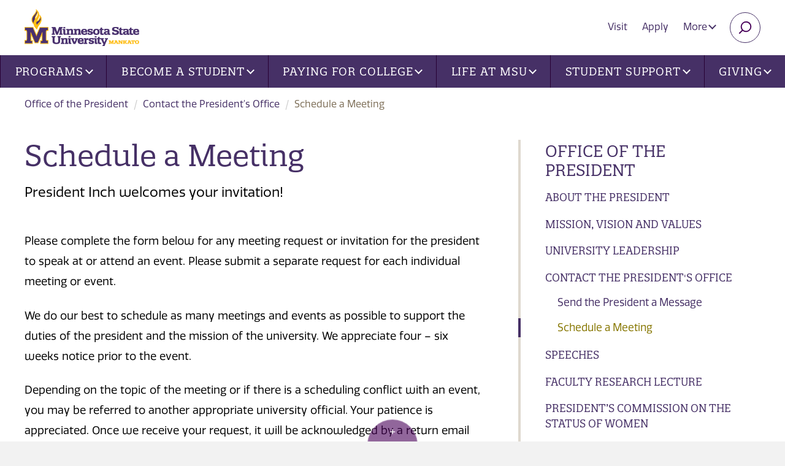

--- FILE ---
content_type: text/html; charset=utf-8
request_url: https://president.mnsu.edu/contact-us/schedule-a-meeting/
body_size: 22825
content:

<!DOCTYPE html>
<html lang="en">

<head>
    <meta charset="utf-8">
    <meta http-equiv="X-UA-Compatible" content="IE=edge">
    <meta name="viewport" content="width=device-width, initial-scale=1">
    <!-- The above 3 meta tags *must* come first in the head; any other head content must come *after* these tags -->
    <!-- Apple Touch Icons for iOS -->
    <link rel="apple-touch-icon" href="/maverick/images/touch-icons/apple-touch-icon.png" />
    <link rel="apple-touch-icon-precomposed" href="/maverick/images/touch-icons/apple-touch-icon-precomposed.png" />
    <link rel="apple-touch-icon" sizes="57x57" href="/maverick/images/touch-icons/apple-touch-icon-57x57.png" />
    <link rel="apple-touch-icon-precomposed" sizes="57x57" href="/maverick/images/touch-icons/apple-touch-icon-57x57-precomposed.png" />
    <link rel="apple-touch-icon" sizes="72x72" href="/maverick/images/touch-icons/apple-touch-icon-72x72.png" />
    <link rel="apple-touch-icon-precomposed" sizes="72x72" href="/maverick/images/touch-icons/apple-touch-icon-72x72-precomposed.png" />
    <link rel="apple-touch-icon" sizes="114x114" href="/maverick/images/touch-icons/apple-touch-icon-114x114.png" />
    <link rel="apple-touch-icon-precomposed" sizes="114x114" href="/maverick/images/touch-icons/apple-touch-icon-114x114-precomposed.png" />
    <link rel="apple-touch-icon" sizes="120x120" href="/maverick/images/touch-icons/apple-touch-icon-120x120.png" />
    <link rel="apple-touch-icon-precomposed" sizes="120x120" href="/maverick/images/touch-icons/apple-touch-icon-120x120-precomposed.png" />
    <link rel="apple-touch-icon" sizes="128x128" href="/maverick/images/touch-icons/apple-touch-icon-128x128.png" />
    <link rel="apple-touch-icon-precomposed" sizes="128x128" href="/maverick/images/touch-icons/apple-touch-icon-128x128-precomposed.png" />
    <link rel="apple-touch-icon" sizes="144x144" href="/maverick/images/touch-icons/apple-touch-icon-144x144.png" />
    <link rel="apple-touch-icon-precomposed" sizes="144x144" href="/maverick/images/touch-icons/apple-touch-icon-144x144-precomposed.png" />
    <link rel="apple-touch-icon" sizes="152x152" href="/maverick/images/touch-icons/apple-touch-icon-152x152.png" />
    <link rel="apple-touch-icon-precomposed" sizes="152x152" href="/maverick/images/touch-icons/apple-touch-icon-152x152-precomposed.png" />
    <link rel="apple-touch-icon" sizes="180x180" href="/maverick/images/touch-icons/apple-touch-icon-180x180.png" />
    <link rel="apple-touch-icon-precomposed" sizes="180x180" href="/maverick/images/touch-icons/apple-touch-icon-180x180-precomposed.png" />
    <link rel="apple-touch-icon" sizes="192x192" href="/maverick/images/touch-icons/apple-touch-icon-192x192.png" />
    <link rel="apple-touch-icon-precomposed" sizes="192x192" href="/maverick/images/touch-icons/apple-touch-icon-192x192-precomposed.png" />
    
    <!-- Android Devices High Resolution -->
    <link rel="icon" sizes="192x192" href="/maverick/images/touch-icons/icon-192.png">
    <!-- Android Devices Normal Resolution -->
    <link rel="icon" sizes="128x128" href="/maverick/images/touch-icons/icon-128.png">
    
    <!-- Standard Favicons -->
    <link rel="icon" type="image/png" sizes="16x16" href="/maverick/images/touch-icons/icon-16x16.png">
    <link rel="icon" type="image/png" sizes="32x32" href="/maverick/images/touch-icons/icon-32x32.png">
    <link rel="icon" type="image/png" sizes="48x48" href="/maverick/images/touch-icons/icon-48x48.png">

    <!-- Favicon for browsers -->
    <link rel="icon" href="/static/images/favicon.png" type="image/x-icon">
    
    

    <title>Schedule a Meeting | Minnesota State University, Mankato</title>
    

<link href="https://president.mnsu.edu/contact-us/schedule-a-meeting/" rel="canonical" />        <meta name="description" content="Schedule a meeting with President Inch.">
    <meta property="og:title" content="Schedule a Meeting" />
        <meta property="og:description" content="Schedule a meeting with President Inch." />
    <meta property="og:url" content="https://president.mnsu.edu/contact-us/schedule-a-meeting/" />

    <meta name="PageID" content="193892" />
    <link href="https://fonts.googleapis.com/css?family=Open+Sans:300,400,700&display=swap" rel="stylesheet">


    <link rel="preconnect" href="https://use.typekit.net">
    <link rel="stylesheet" href="https://use.typekit.net/lkn1dpa.css">
    
    <link rel='stylesheet' type='text/css' data-f-resource='EPiServerForms.css' href='/Util/EPiServer.Forms/EPiServerForms.css' />
<script>
!function(T,l,y){var S=T.location,k="script",D="instrumentationKey",C="ingestionendpoint",I="disableExceptionTracking",E="ai.device.",b="toLowerCase",w="crossOrigin",N="POST",e="appInsightsSDK",t=y.name||"appInsights";(y.name||T[e])&&(T[e]=t);var n=T[t]||function(d){var g=!1,f=!1,m={initialize:!0,queue:[],sv:"5",version:2,config:d};function v(e,t){var n={},a="Browser";return n[E+"id"]=a[b](),n[E+"type"]=a,n["ai.operation.name"]=S&&S.pathname||"_unknown_",n["ai.internal.sdkVersion"]="javascript:snippet_"+(m.sv||m.version),{time:function(){var e=new Date;function t(e){var t=""+e;return 1===t.length&&(t="0"+t),t}return e.getUTCFullYear()+"-"+t(1+e.getUTCMonth())+"-"+t(e.getUTCDate())+"T"+t(e.getUTCHours())+":"+t(e.getUTCMinutes())+":"+t(e.getUTCSeconds())+"."+((e.getUTCMilliseconds()/1e3).toFixed(3)+"").slice(2,5)+"Z"}(),iKey:e,name:"Microsoft.ApplicationInsights."+e.replace(/-/g,"")+"."+t,sampleRate:100,tags:n,data:{baseData:{ver:2}}}}var h=d.url||y.src;if(h){function a(e){var t,n,a,i,r,o,s,c,u,p,l;g=!0,m.queue=[],f||(f=!0,t=h,s=function(){var e={},t=d.connectionString;if(t)for(var n=t.split(";"),a=0;a<n.length;a++){var i=n[a].split("=");2===i.length&&(e[i[0][b]()]=i[1])}if(!e[C]){var r=e.endpointsuffix,o=r?e.location:null;e[C]="https://"+(o?o+".":"")+"dc."+(r||"services.visualstudio.com")}return e}(),c=s[D]||d[D]||"",u=s[C],p=u?u+"/v2/track":d.endpointUrl,(l=[]).push((n="SDK LOAD Failure: Failed to load Application Insights SDK script (See stack for details)",a=t,i=p,(o=(r=v(c,"Exception")).data).baseType="ExceptionData",o.baseData.exceptions=[{typeName:"SDKLoadFailed",message:n.replace(/\./g,"-"),hasFullStack:!1,stack:n+"\nSnippet failed to load ["+a+"] -- Telemetry is disabled\nHelp Link: https://go.microsoft.com/fwlink/?linkid=2128109\nHost: "+(S&&S.pathname||"_unknown_")+"\nEndpoint: "+i,parsedStack:[]}],r)),l.push(function(e,t,n,a){var i=v(c,"Message"),r=i.data;r.baseType="MessageData";var o=r.baseData;return o.message='AI (Internal): 99 message:"'+("SDK LOAD Failure: Failed to load Application Insights SDK script (See stack for details) ("+n+")").replace(/\"/g,"")+'"',o.properties={endpoint:a},i}(0,0,t,p)),function(e,t){if(JSON){var n=T.fetch;if(n&&!y.useXhr)n(t,{method:N,body:JSON.stringify(e),mode:"cors"});else if(XMLHttpRequest){var a=new XMLHttpRequest;a.open(N,t),a.setRequestHeader("Content-type","application/json"),a.send(JSON.stringify(e))}}}(l,p))}function i(e,t){f||setTimeout(function(){!t&&m.core||a()},500)}var e=function(){var n=l.createElement(k);n.src=h;var e=y[w];return!e&&""!==e||"undefined"==n[w]||(n[w]=e),n.onload=i,n.onerror=a,n.onreadystatechange=function(e,t){"loaded"!==n.readyState&&"complete"!==n.readyState||i(0,t)},n}();y.ld<0?l.getElementsByTagName("head")[0].appendChild(e):setTimeout(function(){l.getElementsByTagName(k)[0].parentNode.appendChild(e)},y.ld||0)}try{m.cookie=l.cookie}catch(p){}function t(e){for(;e.length;)!function(t){m[t]=function(){var e=arguments;g||m.queue.push(function(){m[t].apply(m,e)})}}(e.pop())}var n="track",r="TrackPage",o="TrackEvent";t([n+"Event",n+"PageView",n+"Exception",n+"Trace",n+"DependencyData",n+"Metric",n+"PageViewPerformance","start"+r,"stop"+r,"start"+o,"stop"+o,"addTelemetryInitializer","setAuthenticatedUserContext","clearAuthenticatedUserContext","flush"]),m.SeverityLevel={Verbose:0,Information:1,Warning:2,Error:3,Critical:4};var s=(d.extensionConfig||{}).ApplicationInsightsAnalytics||{};if(!0!==d[I]&&!0!==s[I]){var c="onerror";t(["_"+c]);var u=T[c];T[c]=function(e,t,n,a,i){var r=u&&u(e,t,n,a,i);return!0!==r&&m["_"+c]({message:e,url:t,lineNumber:n,columnNumber:a,error:i}),r},d.autoExceptionInstrumented=!0}return m}(y.cfg);function a(){y.onInit&&y.onInit(n)}(T[t]=n).queue&&0===n.queue.length?(n.queue.push(a),n.trackPageView({})):a()}(window,document,{src: "https://js.monitor.azure.com/scripts/b/ai.2.gbl.min.js", crossOrigin: "anonymous", cfg: {instrumentationKey: '9ba54e4d-1029-49bf-8d5c-6f56cce27744', disableCookiesUsage: false }});
</script>
<script>
var epi = epi||{}; epi.EPiServer = epi.EPiServer||{}; epi.EPiServer.Forms = epi.EPiServer.Forms||{};
                    epi.EPiServer.Forms.InjectFormOwnJQuery = true;epi.EPiServer.Forms.OriginalJQuery = typeof jQuery !== 'undefined' ? jQuery : undefined;
</script>

    <link href="/static/styles/owl/owl.carousel.min.css?v=1.0.0.0" rel="stylesheet" type="text/css">
    <link href="/static/styles/jquery.background-video.css?v=1.0.0.0" rel="stylesheet" type="text/css">
    <link href="/static/styles/main-min.css?v=1.0.0.0" rel="stylesheet" type="text/css">
    <link href="/static/vendor/font-awesome/css/all.min.css?v=1.0.0.0" rel="stylesheet" type="text/css">
    <!-- HTML5 shim and Respond.js for IE8 support of HTML5 elements and media queries -->
    <!-- WARNING: Respond.js doesn't work if you view the page via file:// -->
    <!--[if lt IE 9]>
    <script src="https://oss.maxcdn.com/html5shiv/3.7.3/html5shiv.min.js"></script>
    <script src="https://oss.maxcdn.com/respond/1.4.2/respond.min.js"></script>
    <![endif]-->
</head>

<!-- <body class="l-body header-fixed off-canvas-right"> -->
<body class="l-body off-canvas-right header-fixed">
    <!-- Google Tag Manager -->
<noscript>
    <iframe src="//www.googletagmanager.com/ns.html?id=GTM-TND5CV" aria-hidden="true" title="Google Tag Manager"
            height="0" width="0" style="display:none;visibility:hidden"></iframe>
</noscript>
<script>(function (w, d, s, l, i) {
        w[l] = w[l] || []; w[l].push({
            'gtm.start':
                new Date().getTime(), event: 'gtm.js'
        }); var f = d.getElementsByTagName(s)[0],
            j = d.createElement(s), dl = l != 'dataLayer' ? '&l=' + l : ''; j.async = true; j.src =
                '//www.googletagmanager.com/gtm.js?id=' + i + dl; f.parentNode.insertBefore(j, f);
    })(window, document, 'script', 'dataLayer', 'GTM-TND5CV');</script>
<!-- End Google Tag Manager -->

    
    <a href="#mainContent" class="skip-link">Skip to main content</a>
<img src="/globalassets/globalassets/logo-new.png" onerror="this.onerror=null; this.src='/globalassets/globalassets/logo-new.png'" class="print-logo" alt="Minnesota State University, Mankato">

<div class="l-surround ">
    
<!-- begin Header -->
<header id="header" class="l-header header slide-over-transition">
    <div class="l-header__elements">

        <a class="l-logo" href="https://www.mnsu.edu/" >
<img src="/globalassets/globalassets/logo-new.png" onerror="this.onerror = null;this.src = '/globalassets/globalassets/logo-new.png'" class="main-logo" alt="Minnesota State University, Mankato">
        </a>
        <a class="l-mobile-logo" href="https://www.mnsu.edu/" >
<img src="/globalassets/globalassets/logo-new.png" onerror="this.onerror = null;this.src = '/globalassets/globalassets/logo-new.png'" class="main-logo" alt="Minnesota State University, Mankato">
        </a>
       

<ul class="utility-nav">
    <li ><a href="https://www.mnsu.edu/visit/">Visit</a></li>
    <li ><a href="https://www.mnsu.edu/become-a-student/apply/">Apply</a></li>
        <li class="hidden-xs">
            <div class="dropdown">
                <button class="btn btn-utility dropdown-toggle" type="button" id="moreMenu" data-toggle="dropdown" aria-haspopup="true" aria-expanded="true">
                    More
                    <span class="caret"></span>
                </button>
                <ul class="dropdown-menu dropdown-menu-right" aria-labelledby="moreMenu">
                        <li><a href="https://www.mnsu.edu/">Home</a></li>
                        <li><a href="https://mankato.mnsu.edu/about-the-university/news-and-events/">News and Events</a></li>
                        <li><a href="https://mankato.mnsu.edu/about-the-university/maps-and-transportation/directories/">Directories</a></li>
                        <li><a href="https://mankato.mnsu.edu/about-the-university/maps-and-transportation/maps-and-directions/">Find Us</a></li>
                        <li><a href="https://mankato.mnsu.edu/about-the-university/maps-and-transportation/contacts/">Contacts</a></li>
                        <li><a href="https://library.mnsu.edu/">Library</a></li>
                </ul>
            </div>
        </li>

    <li><button type="button" name="search" class="btn btn-search collapsed" data-toggle="collapse" data-target="#searchBar" aria-expanded="false" aria-controls="searchBar"><span class="sr-only">Search</span></button></li>
    <li>
        <!-- Show/hide off-canvas button -->
        <button class="btn-off-canvas-toggle btn-hamburger" type="button" aria-expanded="false" aria-controls="offCanvasMenu">
            <span class="btn-hamburger__text">Open Menu</span>
            <span class="btn-hamburger__wrapper">
                <span class="btn-hamburger__bun"></span>
                <span class="btn-hamburger__bun"></span>
                <span class="btn-hamburger__bun"></span>
            </span>
        </button>
    </li>
</ul>

<div class="search-bar collapse" id="searchBar">
    <form action="https://mankato.mnsu.edu/search/" class="search-bar-form">
        <div class="input-group">
            <input type="text" name="q" class="form-control" aria-label="Search" placeholder="Enter keyword(s)">
            <span class="input-group-btn">
                <button class="btn btn-default search-bar-btn" type="submit">Search</button>
            </span>
        </div>
    </form>
    <!-- /input-group -->
</div>

       
<!-- Put elements in l-off-canvas container if you want them off canvas -->
<div class="l-off-canvas" id="offCanvasMenu" tabindex="-1" aria-labelledby="offCanvasTitle">
    <div id="offCanvasTitle" class="sr-only">Site navigation</div>

    <!-- Show/hide off-canvas button -->
    <button class="btn-off-canvas-toggle btn-close" type="button">
        <span class="btn-hamburger__text">Close</span>
    </button>

    <a href="/" class="hidden-lg home-link">Office of the President</a>
    
<nav class="l-nav navbar yamm navbar-default">
        <ul class="nav navbar-nav main-nav">

<li class="dropdown yamm-fw">
        <a href="https://www.mnsu.edu/programs/" class="dropdown-toggle" data-toggle="dropdown" role="button" aria-haspopup="true" aria-expanded="false">Programs<span class="caret"></span></a>
        <div class="dropdown-menu">
            <div class="row">
                <div class="col-lg-4">
                    <ul class="main-nav-list">
                        <li>
                            <a href="https://www.mnsu.edu/programs/">Programs</a>
                            <ul>
                                    <li>
<a href="https://www.mnsu.edu/find-a-program/">Find Your Ideal Program</a></li>
                                    <li>
<a href="https://www.mnsu.edu/programs/">All Programs</a></li>
                                    <li>
<a href="https://www.mnsu.edu/academic-catalog/">Academic Catalog</a></li>
                            </ul>
                        </li>
                    </ul>
                </div>
                <div class="col-lg-8 col-xlg-6 visible-lg">
                    <div class="no-match menu-info-card box box-white">
                        

<h2>Find your Ideal Program</h2>

<blockquote>
<p>Minnesota State Mankato offers a diverse array of degree programs to explore, and countless opportunities for success both inside and outside the classroom. Here, you'll not only gain knowledge but also develop real-world thinking, engage with big ideas, and be inspired to take meaningful action. Join us and unlock your full potential!</p>
</blockquote>


    <a href="https://www.mnsu.edu/programs/" class="btn btn-default">Search Programs</a>

                    </div>
                </div>
            </div>
        </div>
</li>


<li class="dropdown yamm-fw">
        <a href="https://www.mnsu.edu/become-a-student/" class="dropdown-toggle" data-toggle="dropdown" role="button" aria-haspopup="true" aria-expanded="false">Become a Student<span class="caret"></span></a>
        <div class="dropdown-menu">
            <div class="row">
                <div class="col-lg-4">
                    <ul class="main-nav-list">
                        <li>
                            <a href="https://www.mnsu.edu/become-a-student/">Become a Student</a>
                            <ul>
                                    <li>
<a href="https://www.mnsu.edu/become-a-student/undergraduate-students/">First Year Undergraduate Student</a></li>
                                    <li>
<a href="https://www.mnsu.edu/become-a-student/graduate-students/">Graduate Student</a></li>
                                    <li>
<a href="https://www.mnsu.edu/become-a-student/international-students/">International Student</a></li>
                                    <li>
<a href="https://www.mnsu.edu/become-a-student/transfer-to-msu/">Transfer Student</a></li>
                                    <li>
<a href="https://www.mnsu.edu/become-a-student/postsecondary-student/">Postsecondary Student (PSEO)</a></li>
                                    <li>
<a href="https://www.mnsu.edu/become-a-student/admitted-students/">Admitted Student</a></li>
                            </ul>
                        </li>
                    </ul>
                </div>
                <div class="col-lg-8 col-xlg-6 visible-lg">
                    <div class="no-match menu-info-card box box-white">
                        

<h2>Become a Student</h2>

<blockquote>
<p>Become a student at Minnesota State University, Mankato and join a right-sized University campus where you&rsquo;ll find access to comprehensive resources and global community connections.</p>
</blockquote>


    <a href="https://www.mnsu.edu/become-a-student/value-of-msu/" class="btn btn-default">Value of MSU</a>

                    </div>
                </div>
            </div>
        </div>
</li>


<li class="dropdown yamm-fw">
        <a href="https://www.mnsu.edu/paying-for-college/" class="dropdown-toggle" data-toggle="dropdown" role="button" aria-haspopup="true" aria-expanded="false">Paying for College<span class="caret"></span></a>
        <div class="dropdown-menu">
            <div class="row">
                <div class="col-lg-4">
                    <ul class="main-nav-list">
                        <li>
                            <a href="https://www.mnsu.edu/paying-for-college/">Paying for College</a>
                            <ul>
                                    <li>
<a href="https://www.mnsu.edu/paying-for-college/cost-of-attendance/" title="Cost of Attendance">Cost of Attendance</a></li>
                                    <li>
<a href="https://www.mnsu.edu/paying-for-college/cost-of-attendance/student-fees/">Student Fees</a></li>
                                    <li>
<a href="https://www.mnsu.edu/paying-for-college/important-dates-tuition-fee-schedule/">Tuition and Fee Schedule</a></li>
                                    <li>
<a href="https://www.mnsu.edu/paying-for-college/pay-your-bill/">Pay Your Bill</a></li>
                            </ul>
                        </li>
                    </ul>
                </div>
                <div class="col-lg-8 col-xlg-6 visible-lg">
                    <div class="no-match menu-info-card box box-white">
                        

<h2>Our Big Idea Is You</h2>

<p><a title="Watch Our Big Idea Is You video on YouTube" href="https://www.youtube.com/watch?v=E1smCrZZjZk"><img class="alignleft" src="/contentassets/fabff04a6fb44661ae38b12324dd0f44/ourbigideasvideothumbnail_web.jpg" border="0" alt="View Our Big Idea Is You video on YouTube" width="299" height="168" loading="lazy" /></a>Minnesota State Mankato is an inspiring, supportive community that engages and empowers students with high-impact educational experiences and real-world opportunities that lead to success. When it comes to bringing real change to the world, our big idea is you.</p>
<p><a class="btn btn-default" href="https://www.youtube.com/watch?v=E1smCrZZjZk">Watch Video</a></p>

                    </div>
                </div>
            </div>
        </div>
</li>


<li class="dropdown yamm-fw">
        <a href="https://www.mnsu.edu/life-at-msu/" class="dropdown-toggle" data-toggle="dropdown" role="button" aria-haspopup="true" aria-expanded="false">Life at MSU<span class="caret"></span></a>
        <div class="dropdown-menu">
            <div class="row">
                <div class="col-lg-4">
                    <ul class="main-nav-list">
                        <li>
                            <a href="https://www.mnsu.edu/life-at-msu/">Life at MSU</a>
                            <ul>
                                    <li>
<a href="https://www.msumavericks.com/">Athletics</a></li>
                                    <li>
<a href="https://mankato.mnsu.edu/university-life/housing/residential-life/" target="_top">Living on Campus</a></li>
                                    <li>
<a href="https://offcampushousing.mnsu.edu/">Off-Campus Housing</a></li>
                                    <li>
<a href="https://mankato.mnsu.edu/university-life/housing/residential-life/dining-meal-plans/">Dining and Meal Plans</a></li>
                                    <li>
<a href="https://mankato.mnsu.edu/university-life/diversity-equity-inclusion/">Diversity at MSU</a></li>
                                    <li>
<a href="https://mankato.mnsu.edu/academics/global-education/">Global Education</a></li>
                                    <li>
<a href="https://mankato.mnsu.edu/university-life/activities-and-organizations/student-organizations-leadership/" target="_top">Student Organizations</a></li>
                                    <li>
<a href="https://mankato.mnsu.edu/university-life/activities-and-organizations/fraternity-and-sorority-life/" target="_top">Fraternity and Sorority Life</a></li>
                                    <li>
<a href="https://mankato.mnsu.edu/university-life/activities-and-organizations/student-activities-events/">Student Events</a></li>
                                    <li>
<a href="https://www.mnsu.edu/life-at-msu/centennial-student-union/" target="_top">Centenial Student Union (CSU)</a></li>
                            </ul>
                        </li>
                    </ul>
                </div>
                <div class="col-lg-8 col-xlg-6 visible-lg">
                    <div class="no-match menu-info-card box box-white">
                        

<h2>Life at MSU</h2>

<blockquote>
<p>​​Find your sense of belonging and explore university life at MSU. We have something for everyone. Learn about clubs and organizations, housing, dining, and other resources. ​</p>
</blockquote>


    <a href="https://www.mnsu.edu/life-at-msu/" class="btn btn-default">Life at MSU</a>

                    </div>
                </div>
            </div>
        </div>
</li>


<li class="dropdown yamm-fw">
        <a href="https://www.mnsu.edu/student-support/" class="dropdown-toggle" data-toggle="dropdown" role="button" aria-haspopup="true" aria-expanded="false">Student Support<span class="caret"></span></a>
        <div class="dropdown-menu">
            <div class="row">
                <div class="col-lg-4">
                    <ul class="main-nav-list">
                        <li>
                            <a href="https://www.mnsu.edu/student-support/">Student Support</a>
                            <ul>
                                    <li>
<a href="https://mankato.mnsu.edu/university-life/campus-services/accessibility-resources/">Accessibility Resources</a></li>
                                    <li>
<a href="https://mankato.mnsu.edu/university-life/health-and-safety/">Counseling Center</a></li>
                                    <li>
<a href="https://mankato.mnsu.edu/university-life/health-and-safety/student-health-services/">Student Health Services</a></li>
                                    <li>
<a href="https://mankato.mnsu.edu/academics/course-planning-and-registration/registration-and-academic-records/">Registration and Records</a></li>
                                    <li>
<a href="https://mankato.mnsu.edu/academics/course-planning-and-registration/university-advising/">University Academic Advising</a></li>
                                    <li>
<a href="https://mankato.mnsu.edu/academics/academic-support/student-support-centers/center-for-academic-success/">Center for Academic Success</a></li>
                                    <li>
<a href="https://mankato.mnsu.edu/academics/academic-support/student-support-centers/">Student Support Centers</a></li>
                                    <li>
<a href="https://services.mnsu.edu/">Technology Support</a></li>
                                    <li>
<a href="https://mankato.mnsu.edu/university-life/career-development-center/" target="_top">Career Development Center</a></li>
                                    <li>
<a href="https://research.mnsu.edu/undergraduate-research-center/">Undergraduate Research</a></li>
                            </ul>
                        </li>
                    </ul>
                </div>
                <div class="col-lg-8 col-xlg-6 visible-lg">
                    <div class="no-match menu-info-card box box-white">
                        

<h2>Student Support and Resources</h2>

<blockquote>
<p>Minnesota State University, Mankato offers a variety of student support resources to help students navigate their college experience.</p>
</blockquote>


    <a href="https://www.mnsu.edu/student-support/" class="btn btn-default">Student Support</a>

                    </div>
                </div>
            </div>
        </div>
</li>


<li class="dropdown yamm-fw">
                <a href="https://www.mnsu.edu/giving/" class="dropdown-toggle" data-toggle="dropdown" role="button" aria-haspopup="true" aria-expanded="false">Giving<span class="caret"></span></a>
                <div class="dropdown-menu">
                    <div class="row">
                        <div class="col-lg-4">
                            <ul class="main-nav-list">
                                <li>
                                    <a href="https://www.mnsu.edu/giving/">Giving</a>
                                    <ul>
                                            <li><a href="https://www.mnsu.edu/giving/ways-to-give/">Ways to Give</a></li>
                                            <li><a href="https://www.mnsu.edu/giving/annual-giving/">Annual Giving</a></li>
                                            <li><a href="https://www.mnsu.edu/giving/">Funding Priorities</a></li>
                                            <li><a href="https://www.mnsu.edu/giving/giving-impact-stories/">Impact Stories</a></li>
                                            <li><a href="https://mankato.mnsu.edu/giving/foundation/">Foundation</a></li>
                                            <li><a href="https://mankato.mnsu.edu/giving/giving-contact/">Development Staff</a></li>
                                    </ul>
                                </li>
                            </ul>
                        </div>
                        <div class="col-lg-8 col-xlg-6 visible-lg">
                            <div class="no-match menu-info-card box box-white">
                                



<p><img class="alignleft" src="/contentassets/d946256eed73484d9e498c11d77970d8/imageqjyp5.png" border="0" alt="When you give, they grow." width="300" height="169" loading="lazy" /></p>
<p>Find your philanthropic passion and invest in the causes and communities you care about most. Make an immediate impact and inspire students with big ideas for solving real-world problems.</p>
<p><a class="btn btn-default" href="https://engage.mnsu.edu/giving" rel="noopener">Give to Current Causes</a></p>

                            </div>
                        </div>
                    </div>
                </div>
</li>

        </ul>
    <ul class="nav-list hidden-lg">
            <li><a href="https://www.mnsu.edu/">Home</a></li>
            <li><a href="https://mankato.mnsu.edu/about-the-university/news-and-events/">News and Events</a></li>
            <li><a href="https://mankato.mnsu.edu/about-the-university/maps-and-transportation/directories/">Directories</a></li>
            <li><a href="https://mankato.mnsu.edu/about-the-university/maps-and-transportation/maps-and-directions/">Find Us</a></li>
            <li><a href="https://mankato.mnsu.edu/about-the-university/maps-and-transportation/contacts/">Contacts</a></li>
            <li><a href="https://library.mnsu.edu/">Library</a></li>
    </ul>
</nav>

</div>


    </div>
</header>
<!-- end Header -->

    <div class="l-canvas slide-over-transition">

        

<div class="container-fluid">
    <ol class="breadcrumb hidden-xs">
            <li><a href="/">Office of the President</a></li>
            <li><a href="/contact-us/">Contact the President&#x27;s Office</a></li>
        <li class="active">Schedule a Meeting</li>
    </ol>
    <div class="row">
        <div class="col-md-4 col-md-push-8">
            <div class="sidebar-wrap">
                

    <button class="btn btn-subnav collapsed" type="button" data-toggle="collapse" data-target="#collapseSidebar" aria-expanded="false" aria-controls="collapseSidebar">
        Office of the President Section <span class="caret"></span>
    </button>
    <div id="collapseSidebar" class="collapse sidebar">
        <nav class="subnav">
            <h2 class="subnav-title"><a href="/">Office of the President</a></h2>
                <ul class="nav-list">        <li >
            <a href="/about-the-president/">About the President</a>
        </li>
        <li >
            <a href="/vision-mission-and-values/">Mission, Vision and Values</a>
        </li>
        <li >
            <a href="/university-leadership/">University Leadership</a>
        </li>
        <li >
            <a href="/contact-us/">Contact the President&#x27;s Office</a>
                <ul>
                            <li >
            <a href="/contact-us/contact-form/">Send the President a Message</a>
        </li>
        <li class=active>
            <a href="/contact-us/schedule-a-meeting/">Schedule a Meeting</a>
        </li>

                </ul>
        </li>
        <li >
            <a href="/speeches/">Speeches</a>
        </li>
        <li >
            <a href="/faculty-research-lecture/">Faculty Research Lecture</a>
        </li>
        <li >
            <a href="/presidents-commission-on-the-status-of-women/">President&#x2019;s Commission on the Status of Women</a>
        </li>
        <li >
            <a href="/presidents-commission-on-diversity/">President&#x2019;s Commission on Diversity</a>
        </li>
        <li >
            <a href="/campus-named-spaces-review-committee/">Campus Named Spaces Review Committee</a>
        </li>
        <li >
            <a href="/building-and-landmarks-review-committee/">Buildings and Landmarks Review Committee</a>
        </li>
        <li >
            <a href="/emeriti/">Society of Honored Staff, Teaching and Administrative/Service Faculty Emeriti</a>
        </li>
        <li >
            <a href="/professional-development/">Professional Development</a>
        </li>
        <li >
            <a href="/employee-recognition/">Employee Recognition</a>
        </li>
        <li >
            <a href="/higher-ed-blog/">Higher ED Blog</a>
        </li>
</ul>
        </nav>

    </div>


            </div>
        </div>
        <main class="col-md-8 col-md-pull-4" id="mainContent">
            <div class="main-text-area">
                <h1>Schedule a Meeting</h1>
                
<p class="lead">President Inch welcomes your invitation!</p>
<p>Please complete the form below for any meeting request or invitation for the president to speak at or attend an event. Please submit a separate request for each individual meeting or event.</p>
<p>We do our best to schedule as many meetings and events as possible to support the duties of the president and the mission of the university. We appreciate four &ndash; six weeks notice prior to the event.</p>
<p>Depending on the topic of the meeting or if there is a scheduling conflict with an event, you may be referred to another appropriate university official. Your patience is appreciated. Once we receive your request, it will be acknowledged by a return email and processed at the appropriate time.</p>
<p>Occasionally follow-up information will be requested.</p>
<p class="meta">Note that all media requests will be referred to the office of Media Relations who will coordinate scheduling media contacts with the Office of the President or other appropriate university contacts.</p>
            </div>
            <div>
                





            <div class="well">
                <form method="post" novalidate="novalidate" data-f-metadata="this is metadata" aria-labelledby="6ea39ca6-cf15-43dc-b410-5e41a5009e6d_label" enctype="multipart/form-data" class="EPiServerForms ValidationSuccess" data-f-type="form" id="6ea39ca6-cf15-43dc-b410-5e41a5009e6d">



<script type="text/javascript" >
        // This view acts as a rendering template to render InitScript(and server-side Form's descriptor) in FormContainerBlock's client-side for Form[6ea39ca6-cf15-43dc-b410-5e41a5009e6d].
        // TECHNOTE: all serverside (paths, dynamic values) of EPiServerForms will be transfered to client side here in this section.
    (function initializeOnRenderingFormDescriptor() {
        // each workingFormInfo is store inside epi.EPiServer.Forms, lookup by its FormGuid
        var workingFormInfo=epi.EPiServer.Forms["6ea39ca6-cf15-43dc-b410-5e41a5009e6d"] ={
            Id: "6ea39ca6-cf15-43dc-b410-5e41a5009e6d" ,
            Name: "Schedule a Meeting Form" ,
            // whether this Form can be submitted which relates to the visitor's data (cookie, identity) and Form's settings (AllowAnonymous, AllowXXX)
            SubmittableStatus: {"submittable":true,"message":""},
            ConfirmMessage: "Thank you. Your request has been received.",
            ResetConfirmMessage : "",
            ShowNavigationBar : true,
            FocusOnForm: false,
            ShowSummarizedData : false,
            // serialize the dependency configuration of this form to clientside
            DependenciesInfo : JSON.parse("[{\"fieldName\":\"__field_194292\",\"action\":{\"displayName\":\"Shown\",\"name\":\"EPiServer.Forms.Core.Internal.Dependency.ShowAction\",\"order\":1,\"clientsideAction\":\"show\"},\"conditionCombination\":\"All\",\"conditions\":[{\"fieldName\":\"__field_194754\",\"operator\":\"Equals\",\"fieldValue\":\"2\"}]},{\"fieldName\":\"__field_194939\",\"action\":{\"displayName\":\"Shown\",\"name\":\"EPiServer.Forms.Core.Internal.Dependency.ShowAction\",\"order\":1,\"clientsideAction\":\"show\"},\"conditionCombination\":\"All\",\"conditions\":[{\"fieldName\":\"__field_194219\",\"operator\":\"Equals\",\"fieldValue\":\"Yes\"}]},{\"fieldName\":\"__field_194220\",\"action\":{\"displayName\":\"Shown\",\"name\":\"EPiServer.Forms.Core.Internal.Dependency.ShowAction\",\"order\":1,\"clientsideAction\":\"show\"},\"conditionCombination\":\"All\",\"conditions\":[{\"fieldName\":\"__field_194219\",\"operator\":\"Equals\",\"fieldValue\":\"Yes\"}]},{\"fieldName\":\"__field_194221\",\"action\":{\"displayName\":\"Shown\",\"name\":\"EPiServer.Forms.Core.Internal.Dependency.ShowAction\",\"order\":1,\"clientsideAction\":\"show\"},\"conditionCombination\":\"All\",\"conditions\":[{\"fieldName\":\"__field_194219\",\"operator\":\"Equals\",\"fieldValue\":\"Yes\"}]},{\"fieldName\":\"__field_194229\",\"action\":{\"displayName\":\"Shown\",\"name\":\"EPiServer.Forms.Core.Internal.Dependency.ShowAction\",\"order\":1,\"clientsideAction\":\"show\"},\"conditionCombination\":\"All\",\"conditions\":[{\"fieldName\":\"__field_194682\",\"operator\":\"Equals\",\"fieldValue\":\"Event\"}]}]"),
            // keep all fieldName which are not satisfied the field dependency conditions
            DependencyInactiveElements: [],
            // Validation info, for executing validating on client side
            ValidationInfo : JSON.parse("[{\"targetElementName\":\"__field_194682\",\"targetElementId\":\"81a08157-a4d3-45ac-8c03-5a3383cb5091\",\"validators\":[{\"type\":\"EPiServer.Forms.Implementation.Validation.RequiredValidator\",\"description\":null,\"model\":{\"message\":\"This field is required.\",\"validationCssClass\":\"ValidationRequired\",\"additionalAttributes\":{\"required\":\"\",\"aria-required\":\"true\"}}}]},{\"targetElementName\":\"__field_193896\",\"targetElementId\":\"6f055151-eeb7-44f9-b32b-2dcf71a94429\",\"validators\":[{\"type\":\"EPiServer.Forms.Implementation.Validation.RequiredValidator\",\"description\":null,\"model\":{\"message\":\"This field is required.\",\"validationCssClass\":\"ValidationRequired\",\"additionalAttributes\":{\"required\":\"\",\"aria-required\":\"true\"}}}]},{\"targetElementName\":\"__field_194214\",\"targetElementId\":\"45597561-9130-43bd-abbe-1b6c7e17da3a\",\"validators\":[{\"type\":\"EPiServer.Forms.Samples.Implementation.Validation.DateValidator\",\"description\":null,\"model\":{\"message\":\"Unexpected value is not accepted.\",\"validationCssClass\":null,\"additionalAttributes\":null}}]},{\"targetElementName\":\"__field_194222\",\"targetElementId\":\"d2ce9281-0a2d-4316-978f-97445388ce73\",\"validators\":[{\"type\":\"EPiServer.Forms.Implementation.Validation.RequiredValidator\",\"description\":null,\"model\":{\"message\":\"This field is required.\",\"validationCssClass\":\"ValidationRequired\",\"additionalAttributes\":{\"required\":\"\",\"aria-required\":\"true\"}}}]},{\"targetElementName\":\"__field_194219\",\"targetElementId\":\"53224e11-22f7-42e8-aae3-c47d651dc2ed\",\"validators\":[{\"type\":\"EPiServer.Forms.Implementation.Validation.RequiredValidator\",\"description\":null,\"model\":{\"message\":\"This field is required.\",\"validationCssClass\":\"ValidationRequired\",\"additionalAttributes\":{\"required\":\"\",\"aria-required\":\"true\"}}}]},{\"targetElementName\":\"__field_194226\",\"targetElementId\":\"d9d8fed3-c73f-4091-acca-1d9b3969d5b1\",\"validators\":[{\"type\":\"EPiServer.Forms.Implementation.Validation.RequiredValidator\",\"description\":null,\"model\":{\"message\":\"This field is required.\",\"validationCssClass\":\"ValidationRequired\",\"additionalAttributes\":{\"required\":\"\",\"aria-required\":\"true\"}}}]},{\"targetElementName\":\"__field_193897\",\"targetElementId\":\"11109c51-9d2f-43e9-a122-fef8a65cb8a0\",\"validators\":[{\"type\":\"EPiServer.Forms.Implementation.Validation.RequiredValidator\",\"description\":null,\"model\":{\"message\":\"This field is required.\",\"validationCssClass\":\"ValidationRequired\",\"additionalAttributes\":{\"required\":\"\",\"aria-required\":\"true\"}}},{\"type\":\"EPiServer.Forms.Implementation.Validation.EmailValidator\",\"description\":null,\"model\":{\"jsPattern\":\"^((([a-zA-Z]|\\\\d|[!#\\\\$%\u0026\u0027\\\\*\\\\+\\\\-\\\\/=\\\\?\\\\^_`{\\\\|}~]|[\\\\u00A0-\\\\uD7FF\\\\uF900-\\\\uFDCF\\\\uFDF0-\\\\uFFEF])+(\\\\.([a-zA-Z]|\\\\d|[!#\\\\$%\u0026\u0027\\\\*\\\\+\\\\-\\\\/=\\\\?\\\\^_`{\\\\|}~]|[\\\\u00A0-\\\\uD7FF\\\\uF900-\\\\uFDCF\\\\uFDF0-\\\\uFFEF])+)*)|((\\\\x22)((((\\\\x20|\\\\x09)*(\\\\x0d\\\\x0a))?(\\\\x20|\\\\x09)+)?(([\\\\x01-\\\\x08\\\\x0b\\\\x0c\\\\x0e-\\\\x1f\\\\x7f]|\\\\x21|[\\\\x23-\\\\x5b]|[\\\\x5d-\\\\x7e]|[\\\\u00A0-\\\\uD7FF\\\\uF900-\\\\uFDCF\\\\uFDF0-\\\\uFFEF])|(\\\\\\\\([\\\\x01-\\\\x09\\\\x0b\\\\x0c\\\\x0d-\\\\x7f]|[\\\\u00A0-\\\\uD7FF\\\\uF900-\\\\uFDCF\\\\uFDF0-\\\\uFFEF]))))*(((\\\\x20|\\\\x09)*(\\\\x0d\\\\x0a))?(\\\\x20|\\\\x09)+)?(\\\\x22)))@((([a-zA-Z]|\\\\d|[\\\\u00A0-\\\\uD7FF\\\\uF900-\\\\uFDCF\\\\uFDF0-\\\\uFFEF])|(([a-zA-Z]|\\\\d|[\\\\u00A0-\\\\uD7FF\\\\uF900-\\\\uFDCF\\\\uFDF0-\\\\uFFEF])([a-zA-Z]|\\\\d|-|\\\\.|_|~|[\\\\u00A0-\\\\uD7FF\\\\uF900-\\\\uFDCF\\\\uFDF0-\\\\uFFEF])*([a-zA-Z]|\\\\d|[\\\\u00A0-\\\\uD7FF\\\\uF900-\\\\uFDCF\\\\uFDF0-\\\\uFFEF])))\\\\.)+(([a-zA-Z]|[\\\\u00A0-\\\\uD7FF\\\\uF900-\\\\uFDCF\\\\uFDF0-\\\\uFFEF])|(([a-zA-Z]|[\\\\u00A0-\\\\uD7FF\\\\uF900-\\\\uFDCF\\\\uFDF0-\\\\uFFEF])([a-zA-Z]|\\\\d|-|\\\\.|_|~|[\\\\u00A0-\\\\uD7FF\\\\uF900-\\\\uFDCF\\\\uFDF0-\\\\uFFEF])*([a-zA-Z]|[\\\\u00A0-\\\\uD7FF\\\\uF900-\\\\uFDCF\\\\uFDF0-\\\\uFFEF])))$\",\"dotNetPattern\":\"^((([a-zA-Z]|\\\\d|[!#\\\\$%\u0026\u0027\\\\*\\\\+\\\\-\\\\/=\\\\?\\\\^_`{\\\\|}~]|[\\\\u00A0-\\\\uD7FF\\\\uF900-\\\\uFDCF\\\\uFDF0-\\\\uFFEF])+(\\\\.([a-zA-Z]|\\\\d|[!#\\\\$%\u0026\u0027\\\\*\\\\+\\\\-\\\\/=\\\\?\\\\^_`{\\\\|}~]|[\\\\u00A0-\\\\uD7FF\\\\uF900-\\\\uFDCF\\\\uFDF0-\\\\uFFEF])+)*)|((\\\\x22)((((\\\\x20|\\\\x09)*(\\\\x0d\\\\x0a))?(\\\\x20|\\\\x09)+)?(([\\\\x01-\\\\x08\\\\x0b\\\\x0c\\\\x0e-\\\\x1f\\\\x7f]|\\\\x21|[\\\\x23-\\\\x5b]|[\\\\x5d-\\\\x7e]|[\\\\u00A0-\\\\uD7FF\\\\uF900-\\\\uFDCF\\\\uFDF0-\\\\uFFEF])|(\\\\\\\\([\\\\x01-\\\\x09\\\\x0b\\\\x0c\\\\x0d-\\\\x7f]|[\\\\u00A0-\\\\uD7FF\\\\uF900-\\\\uFDCF\\\\uFDF0-\\\\uFFEF]))))*(((\\\\x20|\\\\x09)*(\\\\x0d\\\\x0a))?(\\\\x20|\\\\x09)+)?(\\\\x22)))@((([a-zA-Z]|\\\\d|[\\\\u00A0-\\\\uD7FF\\\\uF900-\\\\uFDCF\\\\uFDF0-\\\\uFFEF])|(([a-zA-Z]|\\\\d|[\\\\u00A0-\\\\uD7FF\\\\uF900-\\\\uFDCF\\\\uFDF0-\\\\uFFEF])([a-zA-Z]|\\\\d|-|\\\\.|_|~|[\\\\u00A0-\\\\uD7FF\\\\uF900-\\\\uFDCF\\\\uFDF0-\\\\uFFEF])*([a-zA-Z]|\\\\d|[\\\\u00A0-\\\\uD7FF\\\\uF900-\\\\uFDCF\\\\uFDF0-\\\\uFFEF])))\\\\.)+(([a-zA-Z]|[\\\\u00A0-\\\\uD7FF\\\\uF900-\\\\uFDCF\\\\uFDF0-\\\\uFFEF])|(([a-zA-Z]|[\\\\u00A0-\\\\uD7FF\\\\uF900-\\\\uFDCF\\\\uFDF0-\\\\uFFEF])([a-zA-Z]|\\\\d|-|\\\\.|_|~|[\\\\u00A0-\\\\uD7FF\\\\uF900-\\\\uFDCF\\\\uFDF0-\\\\uFFEF])*([a-zA-Z]|[\\\\u00A0-\\\\uD7FF\\\\uF900-\\\\uFDCF\\\\uFDF0-\\\\uFFEF])))$\",\"message\":\"Enter a valid email address.\",\"validationCssClass\":null,\"additionalAttributes\":null}}]},{\"targetElementName\":\"__field_194412\",\"targetElementId\":\"17a78e3d-3adf-4fe1-9810-d87ad2600fd5\",\"validators\":[{\"type\":\"EPiServer.Forms.Implementation.Validation.RequiredValidator\",\"description\":null,\"model\":{\"message\":\"This field is required.\",\"validationCssClass\":\"ValidationRequired\",\"additionalAttributes\":{\"required\":\"\",\"aria-required\":\"true\"}}}]},{\"targetElementName\":\"__field_194294\",\"targetElementId\":\"57dbff23-4e87-4c3c-8ccf-d62226ba5bbd\",\"validators\":[{\"type\":\"EPiServer.Forms.Samples.Implementation.Validation.RecaptchaValidator\",\"description\":null,\"model\":{\"message\":\"Invalid reCAPTCHA value, please try again.\",\"validationCssClass\":null,\"additionalAttributes\":null}}]}]"),
            // Steps information for driving multiple-step Forms.
            StepsInfo : {
                Steps: [{"index":0,"attachedUrl":"","dependField":null,"dependCondition":null,"isActive":true,"attachedContentLink":"","dependValue":null,"elementName":"__field_194688","guid":"3fa01bf9-0078-460c-971c-f68ca7c9b105"},{"index":1,"attachedUrl":"","dependField":"__field_194682","dependCondition":"Equals","isActive":true,"attachedContentLink":"","dependValue":"Meeting","elementName":"__field_194680","guid":"32764866-c280-45ec-b9f3-c84f01072a4e"},{"index":2,"attachedUrl":"","dependField":"__field_194682","dependCondition":"Equals","isActive":true,"attachedContentLink":"","dependValue":"Event","elementName":"__field_194689","guid":"931ed265-6865-49dc-9099-44015a21483c"},{"index":3,"attachedUrl":"","dependField":null,"dependCondition":null,"isActive":true,"attachedContentLink":"","dependValue":null,"elementName":"__field_194681","guid":"aaa277e4-a971-4a73-8140-7839be600cd5"},{"index":4,"attachedUrl":"","dependField":null,"dependCondition":null,"isActive":true,"attachedContentLink":"","dependValue":null,"elementName":"__field_194691","guid":"50da774c-976f-4b9b-a27c-d3b4d8b56850"}]
            },
            FieldsExcludedInSubmissionSummary: [],
            ElementsInfo: JSON.parse("{\"__field_194682\":{\"type\":\"EPiServer.Forms.Implementation.Elements.ChoiceElementBlock\",\"friendlyName\":\"MeetingTypeChoice\",\"customBinding\":false},\"__field_194734\":{\"type\":\"EPiServer.Forms.Implementation.Elements.TextareaElementBlock\",\"friendlyName\":\"MeetingParticipants\",\"customBinding\":false},\"__field_193896\":{\"type\":\"EPiServer.Forms.Implementation.Elements.TextboxElementBlock\",\"friendlyName\":\"MeetingTopic\",\"customBinding\":false},\"__field_193903\":{\"type\":\"EPiServer.Forms.Implementation.Elements.TextboxElementBlock\",\"friendlyName\":\"PreviouslyDiscussedTopic\",\"customBinding\":false},\"__field_194733\":{\"type\":\"EPiServer.Forms.Implementation.Elements.TextareaElementBlock\",\"friendlyName\":\"PreferredMeetingAvailability\",\"customBinding\":false},\"__field_194754\":{\"type\":\"EPiServer.Forms.Implementation.Elements.ChoiceElementBlock\",\"friendlyName\":\"MeetingLocationChoice\",\"customBinding\":false},\"__field_194292\":{\"type\":\"EPiServer.Forms.Implementation.Elements.TextboxElementBlock\",\"friendlyName\":\"AlternativeMeetingLocation\",\"customBinding\":false},\"__field_194209\":{\"type\":\"EPiServer.Forms.Implementation.Elements.TextboxElementBlock\",\"friendlyName\":\"OrganizationSponsoringEvent\",\"customBinding\":false},\"__field_194210\":{\"type\":\"EPiServer.Forms.Implementation.Elements.TextboxElementBlock\",\"friendlyName\":\"EventTitle\",\"customBinding\":false},\"__field_194212\":{\"type\":\"EPiServer.Forms.Implementation.Elements.TextboxElementBlock\",\"friendlyName\":\"Location\",\"customBinding\":false},\"__field_194214\":{\"pickerType\":\"datepicker\",\"type\":\"EPiServer.Forms.Samples.Implementation.Elements.DateTimeElementBlock\",\"friendlyName\":\"EventDate\",\"customBinding\":true},\"__field_194937\":{\"type\":\"EPiServer.Forms.Implementation.Elements.TextboxElementBlock\",\"friendlyName\":\"EventStartTime\",\"customBinding\":false},\"__field_194938\":{\"type\":\"EPiServer.Forms.Implementation.Elements.TextboxElementBlock\",\"friendlyName\":\"EventEndTime\",\"customBinding\":false},\"__field_194728\":{\"type\":\"EPiServer.Forms.Implementation.Elements.TextboxElementBlock\",\"friendlyName\":\"ExpectedAudienceSize\",\"customBinding\":false},\"__field_194222\":{\"type\":\"EPiServer.Forms.Implementation.Elements.ChoiceElementBlock\",\"friendlyName\":\"Audience\",\"customBinding\":false},\"__field_194219\":{\"type\":\"EPiServer.Forms.Implementation.Elements.ChoiceElementBlock\",\"friendlyName\":\"PresidentRequestedToSpeak\",\"customBinding\":false},\"__field_194939\":{\"type\":\"EPiServer.Forms.Implementation.Elements.TextboxElementBlock\",\"friendlyName\":\"PresidentsSpeakingTime\",\"customBinding\":false},\"__field_194220\":{\"type\":\"EPiServer.Forms.Implementation.Elements.TextboxElementBlock\",\"friendlyName\":\"LengthOfRemarks\",\"customBinding\":false},\"__field_194221\":{\"type\":\"EPiServer.Forms.Implementation.Elements.TextboxElementBlock\",\"friendlyName\":\"SuggestedTopic\",\"customBinding\":false},\"__field_194226\":{\"type\":\"EPiServer.Forms.Implementation.Elements.TextboxElementBlock\",\"friendlyName\":\"Requestor\",\"customBinding\":false},\"__field_193897\":{\"type\":\"EPiServer.Forms.Implementation.Elements.TextboxElementBlock\",\"friendlyName\":\"EmailAddress\",\"customBinding\":false},\"__field_194227\":{\"type\":\"EPiServer.Forms.Implementation.Elements.TextboxElementBlock\",\"friendlyName\":\"Department\",\"customBinding\":false},\"__field_194412\":{\"type\":\"EPiServer.Forms.Implementation.Elements.TextboxElementBlock\",\"friendlyName\":\"PhoneNumber\",\"customBinding\":false},\"__field_194399\":{\"type\":\"EPiServer.Forms.Implementation.Elements.TextboxElementBlock\",\"friendlyName\":\"Address\",\"customBinding\":false},\"__field_194400\":{\"type\":\"EPiServer.Forms.Implementation.Elements.TextboxElementBlock\",\"friendlyName\":\"City\",\"customBinding\":false},\"__field_194401\":{\"type\":\"EPiServer.Forms.Implementation.Elements.TextboxElementBlock\",\"friendlyName\":\"State\",\"customBinding\":false},\"__field_194413\":{\"type\":\"EPiServer.Forms.Implementation.Elements.TextboxElementBlock\",\"friendlyName\":\"ZipCode\",\"customBinding\":false},\"__field_194229\":{\"type\":\"EPiServer.Forms.Implementation.Elements.TextboxElementBlock\",\"friendlyName\":\"PersonMeetingPresident\",\"customBinding\":false},\"__field_193899\":{\"type\":\"EPiServer.Forms.Implementation.Elements.TextareaElementBlock\",\"friendlyName\":\"Comments\",\"customBinding\":false},\"__field_193902\":{\"type\":\"EPiServer.Forms.Implementation.Elements.SubmitButtonElementBlock\",\"friendlyName\":\"SubmitButton\",\"customBinding\":false}}"),
            DataSubmitController: "/EPiServer.Forms/DataSubmit",
        };
        /// TECHNOTE: Calculation at FormInfo level, and these values will be static input for later processing.
        workingFormInfo.StepsInfo.FormHasNoStep_VirtualStepCreated=false; // this FLAG will be true, if Editor does not put any FormStep. Engine will create a virtual step, with empty GUID
        workingFormInfo.StepsInfo.FormHasNothing=false; // this FLAG will be true if FormContainer has no element at all
        workingFormInfo.StepsInfo.AllStepsAreNotLinked=true; // this FLAG will be true, if all steps all have contentLink= ="" (emptyString)

        epi.EPiServer.SystemSettings = {
            RequestVerification: {
                FormFieldName: "__RequestVerificationToken",
                HeaderName: "RequestVerificationToken"
            }
        };
    })();
</script>
        <input type="hidden" class="Form__Element Form__SystemElement FormHidden FormHideInSummarized" name="__FormGuid" value="6ea39ca6-cf15-43dc-b410-5e41a5009e6d" data-f-type="hidden" autocomplete="off" />
        <input type="hidden" class="Form__Element Form__SystemElement FormHidden FormHideInSummarized" name="__FormHostedPage" value="193892" data-f-type="hidden" autocomplete="off" />
        <input type="hidden" class="Form__Element Form__SystemElement FormHidden FormHideInSummarized" name="__FormLanguage" value="en" data-f-type="hidden" autocomplete="off" />
        <input type="hidden" class="Form__Element Form__SystemElement FormHidden FormHideInSummarized" name="__FormCurrentStepIndex" value="0" data-f-type="hidden" autocomplete="off" />
        <input type="hidden" class="Form__Element Form__SystemElement FormHidden FormHideInSummarized" name="__FormSubmissionId" value="" data-f-type="hidden" autocomplete="off" />
        <div class="Form__Status">
            <div role="status" class="Form__Status__Message hide" data-f-form-statusmessage>
                
            </div>
        </div>
        <div data-f-mainbody class="Form__MainBody">
                <section id="__field_194688" data-f-type="step" data-f-element-name="__field_194688" class="Form__Element FormStep Form__Element--NonData " data-f-stepindex="0" data-f-element-nondata>



    <h3 class="FormStep__Title"></h3>
    <aside class="FormStep__Description"></aside>
                    <!-- Each FormStep groups the elements below it til the next FormStep -->



<div aria-invalid="false" class="Form__Element FormChoice form-group  ValidationRequired" data-f-element-name="__field_194682" data-f-type="choice" id="81a08157-a4d3-45ac-8c03-5a3383cb5091">    <fieldset aria-describedby="__field_194682_desc">
            <legend class="Form__Element__Caption">I would like to schedule a</legend>
                <div class="radio"><label for="81a08157-a4d3-45ac-8c03-5a3383cb5091_0" class="FormChoice__Label">
                    <input type="radio" id="81a08157-a4d3-45ac-8c03-5a3383cb5091_0" name="__field_194682" value="Meeting" class="FormChoice__Input FormChoice__Input--Radio"   data-f-datainput />                    
                        Meeting
                    </label>
                </div>
                <div class="radio"><label for="81a08157-a4d3-45ac-8c03-5a3383cb5091_1" class="FormChoice__Label">
                    <input type="radio" id="81a08157-a4d3-45ac-8c03-5a3383cb5091_1" name="__field_194682" value="Event" class="FormChoice__Input FormChoice__Input--Radio"   data-f-datainput />                    
                        Event
                    </label>
                </div>
    </fieldset>
<span class="Form__Element__ValidationError hidden" data-f-linked-name="__field_194682" data-f-validationerror="" id="__field_194682_desc" role="alert"></span></div>                </section>
                <section id="__field_194680" data-f-type="step" data-f-element-name="__field_194680" class="Form__Element FormStep Form__Element--NonData hide" data-f-stepindex="1" data-f-element-nondata>



    <h3 class="FormStep__Title">Meeting Request</h3>
    <aside class="FormStep__Description"></aside>
                    <!-- Each FormStep groups the elements below it til the next FormStep -->


<div class="Form__Element FormTextbox FormTextbox--Textarea form-group " data-f-element-name="__field_194734" data-f-modifier="textarea" data-f-type="textbox">    <label for="f2d62650-4e09-4c5c-9fed-4d4e75ba8013" class="Form__Element__Caption">Meeting Participants</label>
    <textarea name="__field_194734" id="f2d62650-4e09-4c5c-9fed-4d4e75ba8013" class="FormTextbox__Input form-control"
                            data-f-label="Meeting Participants" data-f-datainput
               aria-describedby="__field_194734_desc"
              aria-invalid="false"
              autocomplete="off"></textarea>
<span class="Form__Element__ValidationError hidden" data-f-linked-name="__field_194734" data-f-validationerror="" id="__field_194734_desc" role="alert"></span></div>


<div class="Form__Element FormTextbox form-group  ValidationRequired" data-f-element-name="__field_193896" data-f-type="textbox">    <label for="6f055151-eeb7-44f9-b32b-2dcf71a94429" class="Form__Element__Caption">Topic or purpose of meeting</label>
    <input name="__field_193896" id="6f055151-eeb7-44f9-b32b-2dcf71a94429" type="text" class="FormTextbox__Input form-control"
           aria-describedby="__field_193896_desc"
                      value=""  required aria-required="true" data-f-datainput
           aria-invalid="false"
           autocomplete="off" />
<span class="Form__Element__ValidationError hidden" data-f-linked-name="__field_193896" data-f-validationerror="" id="__field_193896_desc" role="alert"></span></div>


<div class="Form__Element FormTextbox form-group " data-f-element-name="__field_193903" data-f-type="textbox">    <label for="16045a91-c102-4003-a872-f00b289f2562" class="Form__Element__Caption">Topic previously discussed with Provost? Vice President? Dean? Director? Other campus administrator?</label>
    <input name="__field_193903" id="16045a91-c102-4003-a872-f00b289f2562" type="text" class="FormTextbox__Input form-control"
           aria-describedby="__field_193903_desc"
                      value=""  data-f-datainput
           aria-invalid="false"
           autocomplete="off" />
<span class="Form__Element__ValidationError hidden" data-f-linked-name="__field_193903" data-f-validationerror="" id="__field_193903_desc" role="alert"></span></div>

<div class="Form__Element FormTextbox FormTextbox--Textarea form-group " data-f-element-name="__field_194733" data-f-modifier="textarea" data-f-type="textbox">    <label for="e8303c7b-e749-4314-a565-b784a933b011" class="Form__Element__Caption">Please provide your preferred availability</label>
    <textarea name="__field_194733" id="e8303c7b-e749-4314-a565-b784a933b011" class="FormTextbox__Input form-control"
                            data-f-label="Please provide your preferred availability" data-f-datainput
               aria-describedby="__field_194733_desc"
              aria-invalid="false"
              autocomplete="off"></textarea>
<span class="Form__Element__ValidationError hidden" data-f-linked-name="__field_194733" data-f-validationerror="" id="__field_194733_desc" role="alert"></span></div>


<div aria-invalid="false" class="Form__Element FormChoice form-group " data-f-element-name="__field_194754" data-f-type="choice" id="27e66341-14be-45ca-9cf5-471d29ed8db7">    <fieldset aria-describedby="__field_194754_desc">
            <legend class="Form__Element__Caption">Meeting Location</legend>
                <div class="radio"><label for="27e66341-14be-45ca-9cf5-471d29ed8db7_0" class="FormChoice__Label">
                    <input type="radio" id="27e66341-14be-45ca-9cf5-471d29ed8db7_0" name="__field_194754" value="1" class="FormChoice__Input FormChoice__Input--Radio" checked data-f-default-value=&quot;true&quot; data-f-datainput />                    
                         Office of the President, Wigley 309
                    </label>
                </div>
                <div class="radio"><label for="27e66341-14be-45ca-9cf5-471d29ed8db7_1" class="FormChoice__Label">
                    <input type="radio" id="27e66341-14be-45ca-9cf5-471d29ed8db7_1" name="__field_194754" value="2" class="FormChoice__Input FormChoice__Input--Radio"   data-f-datainput />                    
                        Suggest Alternative Location
                    </label>
                </div>
    </fieldset>
<span class="Form__Element__ValidationError hidden" data-f-linked-name="__field_194754" data-f-validationerror="" id="__field_194754_desc" role="alert"></span></div>


<div class="Form__Element FormTextbox form-group  hide" data-f-element-name="__field_194292" data-f-type="textbox">    <label for="8c54027b-aeb3-45b4-9001-cce9375fb8e2" class="Form__Element__Caption">Alternative Meeting Location</label>
    <input name="__field_194292" id="8c54027b-aeb3-45b4-9001-cce9375fb8e2" type="text" class="FormTextbox__Input form-control"
           aria-describedby="__field_194292_desc"
                      value=""  data-f-datainput
           aria-invalid="false"
           autocomplete="off" />
<span class="Form__Element__ValidationError hidden" data-f-linked-name="__field_194292" data-f-validationerror="" id="__field_194292_desc" role="alert"></span></div>                </section>
                <section id="__field_194689" data-f-type="step" data-f-element-name="__field_194689" class="Form__Element FormStep Form__Element--NonData hide" data-f-stepindex="2" data-f-element-nondata>



    <h3 class="FormStep__Title">Event Request</h3>
    <aside class="FormStep__Description"></aside>
                    <!-- Each FormStep groups the elements below it til the next FormStep -->



<div class="Form__Element FormTextbox form-group " data-f-element-name="__field_194209" data-f-type="textbox">    <label for="1a2bff6c-aa5b-4fb3-835b-c0cca0084c5a" class="Form__Element__Caption">Organization/Group Sponsoring Event</label>
    <input name="__field_194209" id="1a2bff6c-aa5b-4fb3-835b-c0cca0084c5a" type="text" class="FormTextbox__Input form-control"
           aria-describedby="__field_194209_desc"
                      value=""  data-f-datainput
           aria-invalid="false"
           autocomplete="off" />
<span class="Form__Element__ValidationError hidden" data-f-linked-name="__field_194209" data-f-validationerror="" id="__field_194209_desc" role="alert"></span></div>


<div class="Form__Element FormTextbox form-group " data-f-element-name="__field_194210" data-f-type="textbox">    <label for="20d7265a-719a-4106-a9d9-de3422bd256d" class="Form__Element__Caption">Title of the Event</label>
    <input name="__field_194210" id="20d7265a-719a-4106-a9d9-de3422bd256d" type="text" class="FormTextbox__Input form-control"
           aria-describedby="__field_194210_desc"
                      value=""  data-f-datainput
           aria-invalid="false"
           autocomplete="off" />
<span class="Form__Element__ValidationError hidden" data-f-linked-name="__field_194210" data-f-validationerror="" id="__field_194210_desc" role="alert"></span></div>


<div class="Form__Element FormTextbox form-group " data-f-element-name="__field_194212" data-f-type="textbox">    <label for="43c49e61-9484-46f4-aa63-d5fa86692007" class="Form__Element__Caption">Location of Event</label>
    <input name="__field_194212" id="43c49e61-9484-46f4-aa63-d5fa86692007" type="text" class="FormTextbox__Input form-control"
           aria-describedby="__field_194212_desc"
                      value=""  data-f-datainput
           aria-invalid="false"
           autocomplete="off" />
<span class="Form__Element__ValidationError hidden" data-f-linked-name="__field_194212" data-f-validationerror="" id="__field_194212_desc" role="alert"></span></div>



<div class="Form__Element Form__CustomElement FormDateTime form-group " data-epiforms-element-name="__field_194214">
    <label for="45597561-9130-43bd-abbe-1b6c7e17da3a" class="Form__Element__Caption">Date of Event</label>
    <input name="__field_194214" id="45597561-9130-43bd-abbe-1b6c7e17da3a" type="text" class="Form__CustomInput FormDateTime__Input form-control"
                      data-f-datainput
           value="" 
           aria-invalid="false"
           aria-describedby="__field_194214_desc"
           style="width:auto"/>

    <span data-epiforms-linked-name="__field_194214" class="Form__Element__ValidationError" id="__field_194214_desc"
          style=" display:none"></span>

                <script type="text/javascript">
                var __SamplesDateTimeElements = __SamplesDateTimeElements || [];
                __SamplesDateTimeElements.push({
                    guid: "45597561-9130-43bd-abbe-1b6c7e17da3a",
                    pickerType: "datepicker"
                });
                </script>
    </div>




<div class="Form__Element FormTextbox form-group " data-f-element-name="__field_194937" data-f-type="textbox">    <label for="9c3ee469-ecd2-405d-b64e-e72a0bce4758" class="Form__Element__Caption">Event Start Time (Please specify AM/PM)</label>
    <input name="__field_194937" id="9c3ee469-ecd2-405d-b64e-e72a0bce4758" type="text" class="FormTextbox__Input form-control"
           aria-describedby="__field_194937_desc"
                      value=""  data-f-datainput
           aria-invalid="false"
           autocomplete="off" />
<span class="Form__Element__ValidationError hidden" data-f-linked-name="__field_194937" data-f-validationerror="" id="__field_194937_desc" role="alert"></span></div>


<div class="Form__Element FormTextbox form-group " data-f-element-name="__field_194938" data-f-type="textbox">    <label for="fc672782-7675-4995-8ffa-fb9ab97b2478" class="Form__Element__Caption">Event End Time (Please specify AM/PM)</label>
    <input name="__field_194938" id="fc672782-7675-4995-8ffa-fb9ab97b2478" type="text" class="FormTextbox__Input form-control"
           aria-describedby="__field_194938_desc"
                      value=""  data-f-datainput
           aria-invalid="false"
           autocomplete="off" />
<span class="Form__Element__ValidationError hidden" data-f-linked-name="__field_194938" data-f-validationerror="" id="__field_194938_desc" role="alert"></span></div>


<div class="Form__Element FormTextbox form-group " data-f-element-name="__field_194728" data-f-type="textbox">    <label for="d13f32ba-afb8-40e8-a999-99729710e7cf" class="Form__Element__Caption">Anticipated Audience Size</label>
    <input name="__field_194728" id="d13f32ba-afb8-40e8-a999-99729710e7cf" type="text" class="FormTextbox__Input form-control"
           aria-describedby="__field_194728_desc"
                      value=""  data-f-datainput
           aria-invalid="false"
           autocomplete="off" />
<span class="Form__Element__ValidationError hidden" data-f-linked-name="__field_194728" data-f-validationerror="" id="__field_194728_desc" role="alert"></span></div>


<div aria-invalid="false" class="Form__Element FormChoice form-group  ValidationRequired" data-f-element-name="__field_194222" data-f-type="choice" id="d2ce9281-0a2d-4316-978f-97445388ce73" title="Audience attending">    <fieldset aria-describedby="__field_194222_desc">
            <legend class="Form__Element__Caption">Audience</legend>
                <div class="checkbox"><label for="d2ce9281-0a2d-4316-978f-97445388ce73_0" class="FormChoice__Label">
                    <input type="checkbox" id="d2ce9281-0a2d-4316-978f-97445388ce73_0" name="__field_194222" value="Students" class="FormChoice__Input FormChoice__Input--Checkbox"   data-f-datainput />                    
                        Students
                    </label>
                </div>
                <div class="checkbox"><label for="d2ce9281-0a2d-4316-978f-97445388ce73_1" class="FormChoice__Label">
                    <input type="checkbox" id="d2ce9281-0a2d-4316-978f-97445388ce73_1" name="__field_194222" value="Parents" class="FormChoice__Input FormChoice__Input--Checkbox"   data-f-datainput />                    
                        Parents
                    </label>
                </div>
                <div class="checkbox"><label for="d2ce9281-0a2d-4316-978f-97445388ce73_2" class="FormChoice__Label">
                    <input type="checkbox" id="d2ce9281-0a2d-4316-978f-97445388ce73_2" name="__field_194222" value="Faculty" class="FormChoice__Input FormChoice__Input--Checkbox"   data-f-datainput />                    
                        Faculty
                    </label>
                </div>
                <div class="checkbox"><label for="d2ce9281-0a2d-4316-978f-97445388ce73_3" class="FormChoice__Label">
                    <input type="checkbox" id="d2ce9281-0a2d-4316-978f-97445388ce73_3" name="__field_194222" value="Staff" class="FormChoice__Input FormChoice__Input--Checkbox"   data-f-datainput />                    
                        Staff
                    </label>
                </div>
                <div class="checkbox"><label for="d2ce9281-0a2d-4316-978f-97445388ce73_4" class="FormChoice__Label">
                    <input type="checkbox" id="d2ce9281-0a2d-4316-978f-97445388ce73_4" name="__field_194222" value="Community" class="FormChoice__Input FormChoice__Input--Checkbox"   data-f-datainput />                    
                        Community
                    </label>
                </div>
                <div class="checkbox"><label for="d2ce9281-0a2d-4316-978f-97445388ce73_5" class="FormChoice__Label">
                    <input type="checkbox" id="d2ce9281-0a2d-4316-978f-97445388ce73_5" name="__field_194222" value="Government" class="FormChoice__Input FormChoice__Input--Checkbox"   data-f-datainput />                    
                        Government
                    </label>
                </div>
                <div class="checkbox"><label for="d2ce9281-0a2d-4316-978f-97445388ce73_6" class="FormChoice__Label">
                    <input type="checkbox" id="d2ce9281-0a2d-4316-978f-97445388ce73_6" name="__field_194222" value="Education" class="FormChoice__Input FormChoice__Input--Checkbox"   data-f-datainput />                    
                        Education
                    </label>
                </div>
                <div class="checkbox"><label for="d2ce9281-0a2d-4316-978f-97445388ce73_7" class="FormChoice__Label">
                    <input type="checkbox" id="d2ce9281-0a2d-4316-978f-97445388ce73_7" name="__field_194222" value="Business" class="FormChoice__Input FormChoice__Input--Checkbox"   data-f-datainput />                    
                        Business
                    </label>
                </div>
    </fieldset>
<span class="Form__Element__ValidationError hidden" data-f-linked-name="__field_194222" data-f-validationerror="" id="__field_194222_desc" role="alert"></span></div>


<div aria-invalid="false" class="Form__Element FormChoice form-group  ValidationRequired" data-f-element-name="__field_194219" data-f-type="choice" id="53224e11-22f7-42e8-aae3-c47d651dc2ed">    <fieldset aria-describedby="__field_194219_desc">
            <legend class="Form__Element__Caption">Is the President being requested to speak?</legend>
                <div class="radio"><label for="53224e11-22f7-42e8-aae3-c47d651dc2ed_0" class="FormChoice__Label">
                    <input type="radio" id="53224e11-22f7-42e8-aae3-c47d651dc2ed_0" name="__field_194219" value="Yes" class="FormChoice__Input FormChoice__Input--Radio"   data-f-datainput />                    
                        Yes
                    </label>
                </div>
                <div class="radio"><label for="53224e11-22f7-42e8-aae3-c47d651dc2ed_1" class="FormChoice__Label">
                    <input type="radio" id="53224e11-22f7-42e8-aae3-c47d651dc2ed_1" name="__field_194219" value="No" class="FormChoice__Input FormChoice__Input--Radio"   data-f-datainput />                    
                        No
                    </label>
                </div>
    </fieldset>
<span class="Form__Element__ValidationError hidden" data-f-linked-name="__field_194219" data-f-validationerror="" id="__field_194219_desc" role="alert"></span></div>


<div class="Form__Element FormTextbox form-group  hide" data-f-element-name="__field_194939" data-f-type="textbox">    <label for="6b9b8a62-454c-4041-9407-52f62e798bfb" class="Form__Element__Caption">If President&#x27;s participation/involvement is requested, enter time range</label>
    <input name="__field_194939" id="6b9b8a62-454c-4041-9407-52f62e798bfb" type="text" class="FormTextbox__Input form-control"
           aria-describedby="__field_194939_desc"
                      value=""  data-f-datainput
           aria-invalid="false"
           autocomplete="off" />
<span class="Form__Element__ValidationError hidden" data-f-linked-name="__field_194939" data-f-validationerror="" id="__field_194939_desc" role="alert"></span></div>


<div class="Form__Element FormTextbox form-group  hide" data-f-element-name="__field_194220" data-f-type="textbox">    <label for="0fc3e81a-abbe-4cdc-bd0c-e03d8592a167" class="Form__Element__Caption">Preferred length of remarks</label>
    <input name="__field_194220" id="0fc3e81a-abbe-4cdc-bd0c-e03d8592a167" type="text" class="FormTextbox__Input form-control"
           aria-describedby="__field_194220_desc"
                      value=""  data-f-datainput
           aria-invalid="false"
           autocomplete="off" />
<span class="Form__Element__ValidationError hidden" data-f-linked-name="__field_194220" data-f-validationerror="" id="__field_194220_desc" role="alert"></span></div>


<div class="Form__Element FormTextbox form-group  hide" data-f-element-name="__field_194221" data-f-type="textbox">    <label for="d902147a-5cd2-4bcb-b6b3-4dcc02f508fe" class="Form__Element__Caption">Theme or Suggested Topic</label>
    <input name="__field_194221" id="d902147a-5cd2-4bcb-b6b3-4dcc02f508fe" type="text" class="FormTextbox__Input form-control"
           aria-describedby="__field_194221_desc"
                      value=""  data-f-datainput
           aria-invalid="false"
           autocomplete="off" />
<span class="Form__Element__ValidationError hidden" data-f-linked-name="__field_194221" data-f-validationerror="" id="__field_194221_desc" role="alert"></span></div>                </section>
                <section id="__field_194681" data-f-type="step" data-f-element-name="__field_194681" class="Form__Element FormStep Form__Element--NonData hide" data-f-stepindex="3" data-f-element-nondata>



    <h3 class="FormStep__Title">Contact Information</h3>
    <aside class="FormStep__Description"></aside>
                    <!-- Each FormStep groups the elements below it til the next FormStep -->



<div class="Form__Element FormTextbox form-group  ValidationRequired" data-f-element-name="__field_194226" data-f-type="textbox">    <label for="d9d8fed3-c73f-4091-acca-1d9b3969d5b1" class="Form__Element__Caption">Request made by</label>
    <input name="__field_194226" id="d9d8fed3-c73f-4091-acca-1d9b3969d5b1" type="text" class="FormTextbox__Input form-control"
           aria-describedby="__field_194226_desc"
                      value=""  required aria-required="true" data-f-datainput
           aria-invalid="false"
           autocomplete="off" />
<span class="Form__Element__ValidationError hidden" data-f-linked-name="__field_194226" data-f-validationerror="" id="__field_194226_desc" role="alert"></span></div>


<div class="Form__Element FormTextbox form-group  ValidationRequired" data-f-element-name="__field_193897" data-f-type="textbox">    <label for="11109c51-9d2f-43e9-a122-fef8a65cb8a0" class="Form__Element__Caption">Email Address of Requestor</label>
    <input name="__field_193897" id="11109c51-9d2f-43e9-a122-fef8a65cb8a0" type="text" class="FormTextbox__Input form-control"
           aria-describedby="__field_193897_desc"
                      value=""  required aria-required="true" data-f-datainput
           aria-invalid="false"
           autocomplete="off" />
<span class="Form__Element__ValidationError hidden" data-f-linked-name="__field_193897" data-f-validationerror="" id="__field_193897_desc" role="alert"></span></div>


<div class="Form__Element FormTextbox form-group " data-f-element-name="__field_194227" data-f-type="textbox">    <label for="a69a0209-c8b6-4a17-84d3-31bb600a5102" class="Form__Element__Caption">Department/Organization</label>
    <input name="__field_194227" id="a69a0209-c8b6-4a17-84d3-31bb600a5102" type="text" class="FormTextbox__Input form-control"
           aria-describedby="__field_194227_desc"
                      value=""  data-f-datainput
           aria-invalid="false"
           autocomplete="off" />
<span class="Form__Element__ValidationError hidden" data-f-linked-name="__field_194227" data-f-validationerror="" id="__field_194227_desc" role="alert"></span></div>


<div class="Form__Element FormTextbox form-group  ValidationRequired" data-f-element-name="__field_194412" data-f-type="textbox">    <label for="17a78e3d-3adf-4fe1-9810-d87ad2600fd5" class="Form__Element__Caption">Phone Number</label>
    <input name="__field_194412" id="17a78e3d-3adf-4fe1-9810-d87ad2600fd5" type="text" class="FormTextbox__Input form-control"
           aria-describedby="__field_194412_desc"
                      value=""  required aria-required="true" data-f-datainput
           aria-invalid="false"
           autocomplete="off" />
<span class="Form__Element__ValidationError hidden" data-f-linked-name="__field_194412" data-f-validationerror="" id="__field_194412_desc" role="alert"></span></div>


<div class="Form__Element FormTextbox form-group " data-f-element-name="__field_194399" data-f-type="textbox">    <label for="42cc8ddb-8276-4025-b5e2-e7464f246389" class="Form__Element__Caption">Street Name</label>
    <input name="__field_194399" id="42cc8ddb-8276-4025-b5e2-e7464f246389" type="text" class="FormTextbox__Input form-control"
           aria-describedby="__field_194399_desc"
                      value=""  data-f-datainput
           aria-invalid="false"
           autocomplete="off" />
<span class="Form__Element__ValidationError hidden" data-f-linked-name="__field_194399" data-f-validationerror="" id="__field_194399_desc" role="alert"></span></div>


<div class="Form__Element FormTextbox form-group " data-f-element-name="__field_194400" data-f-type="textbox">    <label for="33390f93-7f25-4746-8ca2-5cca7fe5e1cf" class="Form__Element__Caption">City</label>
    <input name="__field_194400" id="33390f93-7f25-4746-8ca2-5cca7fe5e1cf" type="text" class="FormTextbox__Input form-control"
           aria-describedby="__field_194400_desc"
                      value=""  data-f-datainput
           aria-invalid="false"
           autocomplete="off" />
<span class="Form__Element__ValidationError hidden" data-f-linked-name="__field_194400" data-f-validationerror="" id="__field_194400_desc" role="alert"></span></div>


<div class="Form__Element FormTextbox form-group " data-f-element-name="__field_194401" data-f-type="textbox">    <label for="55ec9d35-dcb2-4b28-8dc8-69ac12879094" class="Form__Element__Caption">State</label>
    <input name="__field_194401" id="55ec9d35-dcb2-4b28-8dc8-69ac12879094" type="text" class="FormTextbox__Input form-control"
           aria-describedby="__field_194401_desc"
                      value=""  data-f-datainput
           aria-invalid="false"
           autocomplete="off" />
<span class="Form__Element__ValidationError hidden" data-f-linked-name="__field_194401" data-f-validationerror="" id="__field_194401_desc" role="alert"></span></div>


<div class="Form__Element FormTextbox form-group " data-f-element-name="__field_194413" data-f-type="textbox">    <label for="229fbff7-83da-418a-b4ff-676a1df2828f" class="Form__Element__Caption">Zip Code</label>
    <input name="__field_194413" id="229fbff7-83da-418a-b4ff-676a1df2828f" type="text" class="FormTextbox__Input form-control"
           aria-describedby="__field_194413_desc"
                      value=""  data-f-datainput
           aria-invalid="false"
           autocomplete="off" />
<span class="Form__Element__ValidationError hidden" data-f-linked-name="__field_194413" data-f-validationerror="" id="__field_194413_desc" role="alert"></span></div>


<div class="Form__Element FormTextbox form-group  hide" data-f-element-name="__field_194229" data-f-type="textbox">    <label for="c0d5d4dc-02cd-41dc-9aec-6dcb90903d8e" class="Form__Element__Caption">Person who will meet the president at the event, if different than above</label>
    <input name="__field_194229" id="c0d5d4dc-02cd-41dc-9aec-6dcb90903d8e" type="text" class="FormTextbox__Input form-control"
           aria-describedby="__field_194229_desc"
                      value=""  data-f-datainput
           aria-invalid="false"
           autocomplete="off" />
<span class="Form__Element__ValidationError hidden" data-f-linked-name="__field_194229" data-f-validationerror="" id="__field_194229_desc" role="alert"></span></div>                </section>
                <section id="__field_194691" data-f-type="step" data-f-element-name="__field_194691" class="Form__Element FormStep Form__Element--NonData hide" data-f-stepindex="4" data-f-element-nondata>



    <h3 class="FormStep__Title"></h3>
    <aside class="FormStep__Description"></aside>
                    <!-- Each FormStep groups the elements below it til the next FormStep -->


<div class="Form__Element FormTextbox FormTextbox--Textarea form-group " data-f-element-name="__field_193899" data-f-modifier="textarea" data-f-type="textbox">    <label for="93a5209d-0ef4-42b9-8772-af76a09ca9b9" class="Form__Element__Caption">Your comment or question</label>
    <textarea name="__field_193899" id="93a5209d-0ef4-42b9-8772-af76a09ca9b9" class="FormTextbox__Input form-control"
                            data-f-label="Your comment or question" data-f-datainput
               aria-describedby="__field_193899_desc"
              aria-invalid="false"
              autocomplete="off"></textarea>
<span class="Form__Element__ValidationError hidden" data-f-linked-name="__field_193899" data-f-validationerror="" id="__field_193899_desc" role="alert"></span></div>


<div id="57dbff23-4e87-4c3c-8ccf-d62226ba5bbd"
     class="Form__Element Form__CustomElement FormRecaptcha"
     data-epiforms-element-name="__field_194294"
     data-epiforms-sitekey="6LfsngokAAAAAHRw9D1gBLbxjymEZlMXB2eoHIQM">

            <span role="alert"
                  aria-live="polite"
                  data-epiforms-linked-name="__field_194294"
                  class="Form__Element__ValidationError hidden">
                
            </span>
</div>

<div class="form-group">
<button id="e4699a44-6ba8-4cbd-9547-157e7722e7c5"
        name="submit"
        type="submit"
        value="e4699a44-6ba8-4cbd-9547-157e7722e7c5"
        data-f-is-finalized="false"
        data-f-is-progressive-submit="true"
        data-f-type="submitbutton"
        data-f-element-name="__field_193902"
        
        
        class="btn btn-default Form__Element FormExcludeDataRebind FormSubmitButton ">
    Submit
</button>
</div>
                </section>

                        <nav role="navigation" class="Form__NavigationBar paging" data-f-type="navigationbar" data-f-element-nondata>
                            <button type="submit" name="submit" value="PreviousStep" class="FormExcludeDataRebind btnPrev btn btn-utility btn-previous"
                                    disabled data-f-navigation-previous>
                                Previous step
                            </button>
                            <div class="progress progress-form">
                                <div class="progress-bar progress-bar-info" role="progressbar" aria-valuenow="20" aria-valuemin="0" aria-valuemax="100" style="width:  20%;" data-f-navigation-progress>
                                    <span class="sr-only"> Step </span>
                                    <span class="Form__NavigationBar__ProgressBar__CurrentStep" data-f-navigation-currentStep>1</span> /
                                    <span class="Form__NavigationBar__ProgressBar__StepsCount" data-f-navigation-stepcount>5</span>
                                </div>
                            </div>



                            <button type="submit" name="submit" value="NextStep" class="FormExcludeDataRebind btnNext btn btn-utility btn-next"
                                     data-f-navigation-next>
                                Next step
                            </button>
                        </nav>
        </div>
                <input name="__RequestVerificationToken" type="hidden" value="CfDJ8JhpUsm6nLxKvozci4zGSBlPD9J0V9sW3WMZG9X2n-y6pPrMB_SYLE3ZQpxPxIkuVShrKwYOdZPDyXOOa_wWvzfpSdbd5RnJbSWSsadx2sBTSv6fKPUqjOLCoKuW6x9gLP4J9J93UyrH5B4EeyKCVB8" /></form>
            </div>

            </div>
        </main>
    </div>
    

</div>


            <!-- sticky foot menu -->
            <div class="sticky-footer" id="stickyFooter">
                <button type="button" name="button" class="btn-up collapsed" data-toggle="collapse" data-target="#footCollapse" aria-expanded="false" aria-controls="footCollapse"><span class="sr-only">Toggle menu</span></button>
                <div class="audience-background collapse" id="footCollapse">
                    <div class="audience-wrap">
                        <div class="container-fluid">

                            <ul class="audience-bar">
                                <li><a href="https://www.mnsu.edu/become-a-student/">Future Students</a></li>
                                <li><a href="https://www.mnsu.edu/current-students/">Current Students</a></li>
                                <li><a href="https://mankato.mnsu.edu/alumni-portal/">Alumni</a></li>
                                <li><a href="https://mankato.mnsu.edu/faculty-and-staff/">Faculty &amp; Staff</a></li>
                            </ul>
                        </div>
                    </div>
                </div>
            </div>
        <!-- begin footer -->
        
<div class="footer-background">
    <div class="footer-wrap">
        <div class="row">
            <div class="col-sm-12 col-md-3">
                <div class="foot-text">
                    



<p style="text-align: center;"><a title="Minnesota State University, Mankato" href="https://www.mnsu.edu/"><img src="/globalassets/globalassets/logo-new-stacked-purple.png" border="0" alt="Minnesota State University, Mankato Logo" width="432" height="144" loading="lazy" /></a></p>
<p style="text-align: center;">Mankato, MN 56001<br />1-800-722-0544</p>

                </div>
            </div>
            <div class="col-sm-6 col-md-3">
                <div class="foot-block">
                    <ul class="foot-nav">
                            <li><a href="https://mankato.mnsu.edu/about-the-university/news-and-events/">News and Events</a></li>
                            <li><a href="https://mankato.mnsu.edu/about-the-university/maps-and-transportation/directories/">Directories</a></li>
                            <li><a href="https://mankato.mnsu.edu/about-the-university/maps-and-transportation/maps-and-directions/">Find Us</a></li>
                            <li><a href="https://mankato.mnsu.edu/about-the-university/maps-and-transportation/contacts/">Contacts</a></li>
                            <li><a href="https://library.mnsu.edu/">Library</a></li>
                            <li><a href="https://admin.mnsu.edu/human-resources/">employment</a></li>
                            <li><a href="https://www.mnsu.edu/accreditation-and-compliance/">Accreditation and Compliance</a></li>
                    </ul>
                </div>
            </div>
            <div class="col-sm-6 col-md-3">
                <div class="foot-block">
                    <ul class="foot-nav">
                            <li><a href="https://mankato.mnsu.edu/future-students/">Future Students</a></li>
                            <li><a href="https://www.mnsu.edu/current-students/">Current Students</a></li>
                            <li><a href="https://mankato.mnsu.edu/alumni-portal/">Alumni, Donors and Friends</a></li>
                            <li><a href="https://mankato.mnsu.edu/faculty-and-staff/">Faculty and Staff</a></li>
                    </ul>
                </div>
            </div>
            <div class="col-sm-12 col-md-3">
                <div class="foot-block">
                    
<p>


<p><a class="btn btn-default" title="Visit Campus" href="https://www.mnsu.edu/visit/">Visits and Tours</a></p>
<p><a class="btn btn-default" title="Request Information" href="https://www.mnsu.edu/request-information/">Request Information</a></p>
<p><a class="btn btn-default" href="https://www.mnsu.edu/become-a-student/apply/">Apply Today</a></p>



<!-- begin third party chat block -->
<!-- end third party chat block --></p>
                </div>
            </div>
        </div>
    </div>
</div>
<footer class="sub-footer">
    <div class="row">
        <div class="col-sm-5 col-sm-push-7">
            <div class="foot-social-wrap">
                <p class="social-group">
                        <a href="https://www.facebook.com/MNStateMankato/" class="social-link"><img alt="MNSU Facebook" src="/globalassets/globalassets/icons/icon-facebook.png" class="social-icon"></a>
                        <a href="https://twitter.com/MNSUMankato" class="social-link"><img alt="MNSU Twitter" src="/globalassets/social-media-icons/logo-white.png" class="social-icon"></a>
                        <a href="https://www.instagram.com/mnstatemankato/" class="social-link"><img alt="MNSU Instagram" src="/globalassets/globalassets/icons/icon-instagram.png" class="social-icon"></a>
                        <a href="https://www.youtube.com/user/MnStateMankato" class="social-link"><img alt="MNSU YouTube" src="/globalassets/globalassets/icons/icon-youtube.png" class="social-icon"></a>
                        <a href="https://plus.google.com/&#x2B;MnsuEduMankato" class="social-link"><img alt="MNSU Google Plus" src="/globalassets/globalassets/icons/icon-gplus.png" class="social-icon"></a>
                        <a href="https://www.linkedin.com/edu/minnesota-state-university-mankato-18663" class="social-link"><img alt="MNSU Linkedin" src="/globalassets/globalassets/icons/icon-linkedin.png" class="social-icon"></a>
                </p>
            </div>
        </div>
        <div class="col-sm-7 col-sm-pull-5">
            <p>
                &#xA9; 2005-2025 Minnesota State University, Mankato
                

 | <a href="https://www.mnsu.edu/privacy-statement/">privacy</a>
 | <a href="https://mankato.mnsu.edu/university-life/health-and-safety/university-security/personal-safety-and-alerts/annual-security-and-fire-safety-report/">security report</a>
 | <a href="https://mankato.mnsu.edu/website-accessibility/">website accessibility</a>

            </p>
            <p>Minnesota State University, Mankato is an affirmative action, equal opportunity employer and educator.</p>
            <p> <a href="https://minnstate.edu/"><img src="/globalassets/globalassets/images/minnstate-member-logo.png" alt="Minnesota State Member"></a></p>
        </div>
    </div>
</footer>
        <!-- end footer -->
    </div>
    <!-- jQuery (necessary for Bootstrap's JavaScript plugins) -->
    <script src="https://ajax.googleapis.com/ajax/libs/jquery/1.12.4/jquery.min.js"></script>
    <!-- Include all compiled plugins (below), or include individual files as needed -->
    <script src="/static/js/bootstrap.min.js?v=1.0.0.0"></script>
    <script src="/static/js/jquery.matchHeight-min.js?v=1.0.0.0"></script>
    <script src="/static/js/off-canvas.js?v=1.0.0.0"></script>
    <script src="/static/js/jquery.background-video.js?v=1.0.0.0"></script>
    <script src="/static/js/headroom.min.js?v=1.0.0.0"></script>
    <script src="/static/js/owl.carousel.min.js?v=1.0.0.0"></script>
    <script src="/static/js/main.js?v=1.0.0.0"></script>
</div>



    <script defer="defer" src="/Util/Find/epi-util/find.js"></script>
<script src="/static/js/util/dynamic_script.js?v=1.0.0.0"></script>
<script src="/Util/EPiServer.Forms/jquery-3.5.1.min.js"></script>
<script>
/*
This EPiServerForms_prerequisite.js TEMPLATE will be compiled with serverside values and injected into ViewMode page
We reuse the existed global var epi from EPiServer CMS, if any. It will init/grab the epi object, and init epi.EPiServer.Forms object
*/

// (by default) Forms's jQuery will be injected right before this file. From now on, we refer Forms own jQuery as $$epiforms.
// after this code, the object $ and jQuery will revert back to its original meaning in original library (Alloy jQuery or other lib).

// Our clients' sites may include their own Jquery version (e.g. a higher version for some special functionalities), which leads to unexpected conflicts with ours.
// To avoid this, we use jQuery.noConflict()  to set up $$epiforms as an allias for our jquery and then, revert Jquery allias to clients' by using
// epi.EPiServer.Forms.OriginalJQuery whose value is set up as Jquery at the beginning in FormBlockController.
// This also allows us to extend our own Jquery's functionalities without causing further conflicts.

var $$epiforms = epi.EPiServer.Forms.InjectFormOwnJQuery ? jQuery.noConflict() : jQuery;
if (epi.EPiServer.Forms.OriginalJQuery) {
    jQuery = epi.EPiServer.Forms.OriginalJQuery;
    delete epi.EPiServer.Forms.OriginalJQuery;
}
(function () {
    var externalScript = ["/Util/EPiServer.Forms.Samples/jquery-ui/jquery-ui.min.js","/Util/EPiServer.Forms.Samples/js/EPiServerFormsSamples.js","/Util/EPiServer.Forms.Samples/js/datetimepicker.modified.js","/Util/EPiServer.Forms.Samples/js/DateTimeElementBlock.js","https://www.google.com/recaptcha/api.js?render=6LfsngokAAAAAHRw9D1gBLbxjymEZlMXB2eoHIQM"],
        externalCss = ["/Util/EPiServer.Forms.Samples/css/EPiServerFormsSamples.css","/Util/EPiServer.Forms.Samples/jquery-ui/jquery-ui.min.css","/Util/EPiServer.Forms.Samples/jquery-ui/jquery-ui.structure.min.css","/Util/EPiServer.Forms.Samples/jquery-ui/jquery-ui.theme.min.css"];

    if (epi.EPiServer.Forms.ExternalScriptSources) {
        externalScript = epi.EPiServer.Forms.ExternalScriptSources.concat(externalScript);
        // Remove duplicate items
        externalScript = externalScript.filter(function (value, index, self) {
            return self.indexOf(value) === index;
        });
    }
    if (epi.EPiServer.Forms.ExternalCssSources) {
        externalCss = epi.EPiServer.Forms.ExternalCssSources.concat(externalCss);
        // Remove duplicate items
        externalCss = externalCss.filter(function (value, index, self) {
            return self.indexOf(value) === index;
        });
    }

    $$epiforms.extend(true, epi.EPiServer, {
        CurrentPageLink: "193892",
        CurrentPageLanguage: "en",
        CurrentFormLanguage: "en",
        Forms: {
            Utils: {}, Data: {}, Extension: {}, Validation: {}, Navigation: {}, Dependency: {},
            $: $$epiforms,  // save our own link to our own jQuery
            ThrottleTimeout: 500,  // miliseconds
            ExternalScriptSources: externalScript,
            ExternalCssSources: externalCss,
            UploadExtensionBlackList: "asp,aspx,asa,ashx,asmx,bat,chm,class,cmd,com,config,dll,exe,hta,htr,htw,jse,json,lnk,mda,mdb,msc,msh,pif,printer,ps1,ps2,reg,rem,scf,scr,sct,shtm,shtml,soap,stm,svc,url,vb,vbe,vbs,vsix,ws,wsc,wsf,wsh,xamlx,htm,html,js,jar",
            Messages: {"viewMode":{"malformStepConfiguration":"Improperly formed FormStep configuration. Some steps are attached to pages, while some steps are not attached, or attached to content with no public URL.","commonValidationFail":"This element value is not valid."},"fileUpload":{"overFileSize":"The upload file size should be less than {0} MB.","invalidFileType":"The upload file format is not allowed or not supported.","postedFile":"(Previous posted file(s): {0})"}},
            LocalizedResources: {"samples":{"criteria":{"formcriterion":{"category":"Episerver Forms","displayname":"Submitted Form","description":"Checks for form submission by the visitor.","submissionstatus":"Submission status","selectedform":"Selected form"},"submittedvaluecriterion":{"category":"Episerver Forms","displayname":"Submitted Form Value","description":"Checks for form submission value by the visitor.","selectedform":"Selected form","selectedfield":"Selected field","condition":"Condition","value":"Value"}},"datetimepickertype":{"datepicker":"Date picker","timepicker":"Time picker","datetimepicker":"Date time picker"},"confirmationdialog":{"title":"Summary","buttons":{"ok":"OK","cancel":"Cancel"}},"editview":{"requirejsrecaptcha":"JavaScript is required to display reCAPTCHA.","requirejshcaptcha":"JavaScript is required to display hCAPTCHA."},"messages":{"imagesubmitbutton":{"initializationmessage":"This is an image submit button. Please, choose an image for it."}}},"viewmode":{"addresselement":{"addresslabel":"Address","streetlabel":"Street","citylabel":"City","statelabel":"State","postallabel":"Postal Code","countrylabel":"Country"},"stepnavigation":{"previous":"Previous step","next":"Next step","page":"Step"},"untitled":"Untitled","selection":{"selectanoption":"-- Select an option --","selectoptions":"-- Select options --"},"reset":"Reset form","submit":"Submit","refreshcaptcha":"Refresh captcha","captchalabel":"Word verification","malformstepconfigruation":"Improperly formed FormStep configuration. Some steps are attached to pages, while some steps are not attached, or attached to content with no public URL.","commonvalidationfail":"This element value is not valid.","readonlymode":"Read-only mode. Submitted data is not saved.","submissionactors":{"savedatatostorage":{"error":"Something went wrong. Please contact the administrator for more information."}},"errorformusingdivinnonjsmode":"Form render using div element required js enabled to be able to work properly","error":"Something went wrong. Please contact the administrator for more information."},"validators":{"episerver.forms.samples.implementation.validation.datetimevalidator":{"displayname":"Datetime validator","message":"Enter a valid date time in {0} hh:mm format."},"episerver.forms.samples.implementation.validation.datevalidator":{"displayname":"Date validator","message":"Enter a valid date in {0} format."},"episerver.forms.samples.implementation.validation.timevalidator":{"displayname":"Time validator","message":"Enter a valid time, e.g. 10:20 AM."},"episerver.forms.samples.implementation.validation.recaptchavalidator":{"displayname":"Recaptcha validator","message":"Invalid reCAPTCHA value, please try again."},"episerver.forms.samples.implementation.validation.hcaptchavalidator":{"displayname":"Hcaptcha validator","message":"Invalid hCAPTCHA value, please try again."},"episerver.forms.implementation.validation.datetimerangevalidator":{"displayname":"Date time range","message":"Enter a valid date time range."},"episerver.forms.implementation.validation.addressvalidator":{"displayname":"Address","message":"Enter a valid address."},"episerver.forms.implementation.validation.requiredvalidator":{"displayname":"Required","message":"This field is required."},"episerver.forms.implementation.validation.regularexpressionvalidator":{"displayname":"Regular expression","message":"This field should be in \"{0}\" format."},"episerver.forms.implementation.validation.captchavalidator":{"displayname":"Captcha","message":"Enter the characters you see in the picture."},"episerver.forms.implementation.validation.allowedextensionsvalidator":{"displayname":"Allowed extensions","message":"The upload file format is not allowed or not supported.","allowedextensionsmessage":"The upload file format is not allowed or not supported. File format should be: {0}."},"episerver.forms.implementation.validation.maxfilesizevalidator":{"displayname":"Max file size","message":"The upload file size should be less than {0} MB."},"episerver.forms.implementation.validation.emailvalidator":{"displayname":"Email","message":"Enter a valid email address."},"episerver.forms.implementation.validation.urlvalidator":{"displayname":"Url","message":"Enter a valid URL."},"episerver.forms.implementation.validation.dateddmmyyyyvalidator":{"displayname":"Date (DD/MM/YYYY)","message":"Enter a date in the DD/MM/YYYY format."},"episerver.forms.implementation.validation.datemmddyyyyvalidator":{"displayname":"Date (MM/DD/YYYY)","message":"Enter a date in the MM/DD/YYYY format."},"episerver.forms.implementation.validation.dateyyyymmddvalidator":{"displayname":"Date (YYYY-MM-DD)","message":"Enter a date in the YYYY-MM-DD format."},"episerver.forms.implementation.validation.numericvalidator":{"displayname":"Numeric","message":"Enter a valid number."},"episerver.forms.implementation.validation.integervalidator":{"displayname":"Integer","message":"Enter a valid integer."},"episerver.forms.implementation.validation.positiveintegervalidator":{"displayname":"Positive integer","message":"Enter a valid positive integer."},"elementselfvalidator":{"unexpectedvalueisnotaccepted":"Unexpected value is not accepted."},"custommessage":{"resetbuttonlabel":"Reset to default","errormessagelabel":"Error message "},"fileuploadelementselfvalidator":{"multiplefilenotallowed":"Not allowed to upload multiple files."},"rangeelementblockselfvalidator":{"rangeinputinvalidnumber":"Range value must be in range of [{0}-{1}]'s value with Step = {2}"},"selectionelementseflvalidator":{"notallowmultiselection":"Multiple choices are not accepted."}},"conditioncombination":{"all":"All","any":"Any"},"satisfiedaction":{"hide":"Hidden","show":"Shown"},"contenttypescomponent":{"title":"Form Elements","description":"Show all content types of Optimizely Forms"},"formscomponent":{"title":"Forms","description":"Manage forms for the website","command":{"create":{"label":"New form"},"viewdata":{"label":"Form submissions"}},"messages":{"nocontent":"This folder does not contain any forms."}},"formdataview":{"name":"Form submissions","description":"View form submissions","heading":"Form submissions","begindate":"From date","enddate":"To date","search":"Search","nodata":"There is no data","export":"Export as ...","exportasxml":"XML","exportasxmldesc":"Export form data in XML format","exportascsv":"CSV","exportascsvdesc":"Export form data in CSV format","exportasjson":"JSON","exportasjsondesc":"Export form data in JSON format","finalizedonly":"Finalized Only","deleteselecteditems":"Delete","exportasxlsx":"XLSX","exportasxlsxdesc":"Export form data in XLSX format","selectalltooltip":"Select All","deselectalltooltip":"Deselect All","deleteconfirmation":"Do you want to delete the selected items? This action cannot be undone.","nopostid":"No post Id for deleting.","couldnotgetassociateform":"Could not get associate Form.","deletesuccessful":"Successfully deleted post data.","accessdenied":"You do not have permission to view this data.","submittime":"Time","submituser":"By user","hostedpage":"Submitted from","finalizedsubmission":"Finalized","selectioninfo":"All <b>${0}</b> record(s) are selected. ","extraselectionlink":"Select all <b>${0}</b> records","clearselectionlink":"Clear selection","filterdata":"Filter","searchallcolumns":"All columns","exportasdecryptedcsv":"Decrypted CSV","exportasdecryptedcsvdesc":"Decrypt and export form data in CSV format"},"formscontentarea":{"emptyactions":{"actions":{"createnewformselement":"create a new element"},"template":"You can drop form elements here or ","templatewithoutcreate":"You can drop content here."}},"fieldselector":{"title":"Select dependent field"},"submissionactors":{"episerver.forms.implementation.actors.callwebhookaftersubmissionactor":{"displayname":"Trigger webhook after form submission"},"episerver.forms.implementation.actors.sendemailaftersubmissionactor":{"displayname":"Send email after form submission"}},"visitordatasources":{"episerver.forms.implementation.visitordata.ipaddressvisitordatasource":{"displayname":"IP Address"},"episerver.forms.implementation.visitordata.geovisitordatasource":{"displayname":"Geo","properties":{"city":"City","country_code":"Country code","country_name":"Country name","ip":"IP","latitude":"Latitude","longitude":"Longitude","region_code":"Region code","region_name":"Region name","time_zone":"Time zone","zip_code":"Zip code"}},"episerver.forms.implementation.visitordata.profilevisitordatasource":{"displayname":"Profile","properties":{"address":"Address","zipcode":"Zip code","locality":"Locality","email":"Email","firstname":"First name","lastname":"Last name","language":"Language","country":"Country","company":"Company","title":"Title","phonenumber":"Phone number"}},"episerver.forms.implementation.visitordata.useragentvisitordatasource":{"displayname":"User agent","properties":{"ismobiledevice":"Is mobile","useragent":"User agent"}},"episerver.forms.implementation.visitordata.visitorgroupvisitordatasource":{"displayname":"Audiences","properties":{"id":"Id","name":"Name"}},"youmustselectvalueforhiddenvisitor":"You must select a value for the type of visitor data you choose."},"messages":{"fileupload":{"overfilesize":"The upload file size should be less than {0} MB.","invalidfiletype":"The upload file format is not allowed or not supported.","postedfile":"(Previous posted file(s): {0})"},"formsubmission":{"outdatedforminit":"Your current session for viewing the form is expired. Refresh your page to continue.","requirelogin":"You must be logged in to submit this form. If you are logged in and still cannot post, make sure \"Do not track\" in your browser settings is disabled.","denymultisubmit":"You already submitted this form.","submitsuccess":"The form has been submitted successfully.","validationfailformat":"Validation failed on \"{0}\" field: {1}","thereisnoformguid":"Submit data FAILED: there is no Form's Guid.","couldnotgetform":"Submit data FAILED: could not get Form with Id = {0} in language {1}.","submitcancelled":"TECHNICAL INFO: Submitting process is cancelled. Reason: ","formisrestricted":"Could not submit form. You do not have sufficient privileges.","formexpired":"Could not submit form. Form has been expired.","formdeleted":"Could not submit form. Form has been deleted.","submitnotsuccess":"Failed to submit.","sessionoff":"You cannot submit this form because an administrator has turned off data storage.","noelementstep":"Submit data FAILED: there is no element data exist on submitted step.","submissionfinalized":"Could not submit form. Submission has been finalized."}},"dependcondition":{"notapplicable":"Not applicable","matchregularexpression":"Match with regular expression","equals":"Equals","notequals":"Not equals","contains":"Contains","notcontains":"Not contains"},"imagechoiceitems":{"emptyactions":{"actions":{"createnewitem":"Create a link to an image"},"template":"Drop image content here.<br/>You also can {createnewitem}."},"menutooltip":"Display menu"},"editview":{"elementdependant":"This field depends on other field(s)","retentionperiod":{"partial":"partial","finalized":"finalized","default":"Default","keepforsomedays":"{0} days","customization":"Custom (days):","keepforever":"Forever","validation":{"errormessage":{"long":"The {0} submission retention period field must be an integer between {1} and {2}","short":"Input must be an integer between {0} and {1}"}},"revision":{"warningmessage":"At least {0} submission(s) are affected by your retention policy change"}},"notconfigured":"Not configured yet","insertplaceholder":"Insert placeholder","selectanitem":"Select an item","externalsystems":"External system field mapping","connecteddatasource":"Connect to Datasource","createemailtemplate":"Create email template","editemailtemplate":"Edit email template","addwebhook":"Add webhook","editwebhook":"Edit webhook","selectpage":"Select Page","editpage":"Edit page link","usemanualinput":"Use manual input","errorconditionalstepcannotcontainrequiredelement":"This Form step should not depend on other elements because it contains mandatory element [{0}].","cannotbuildformmodel":"Cannot build the form. You cannot use FormContainerBlock as a property. You can render a form in a ContentArea only.","placeholderwarning":{"subject":"Form element is used as a placeholder changed name","message":"Name of element <b>{0}</b> in form <b>{1}</b> which is used as a placeholder has been changed, you should also update the placeholder in the form under the \"Settings\" tab."},"resetconnecteddatasource":"Reset"},"contentediting":{"fielddependency":{"condition":{"field":"Field","operator":"Operator","value":"Value"},"invalidcondition":"The condition is no longer valid","conditiondialog":{"title":"Condition Details"}},"optionitem":{"caption":"Choice","value":"Value","checked":"Checked by default","containsinvalidcharacter":"Comma (,) character is not allowed."},"emailtemplateactor":{"fromemail":"From","fromemaildescription":"Email address to send from","toemails":"To","toemailsdescription":"Email address to send to, or name of a form field with the email address (for confirmation emails)","subject":"Subject","subjectdescription":"Subject line for the email. You can use #FIELDNAME# to insert values from the form.","body":"Message","bodydescription":"The body of the email. You can insert values from the form with #FIELDNAME#, or show a summary listing of the form fields with #SUMMARY.","fromemailplaceholder":"someone@example.com","toemailsplaceholder":"address@example.com,...","subjectplaceholder":"Enter email subject","replyto":"Reply To","replytoplaceholder":"replytoaddress@example.com,...","replytodescription":"Email address that the reply email is sent when you want the reply to go to an email address that is different than the From"},"webhookactor":{"url":"Webhook URL","urldescription":"Webhook URL to send data payload to (http or https protocol).","jsonformat":"POST data in JSON format"},"validation":{"circulardependency":"Circular dependency configuration is not allowed","greaterthanequaltoerrorformat":"The {0} must be >= {1}'s value.","lessthanequaltoerrorformat":"The {0} must be <= {1}'s value.","inrangeerrorformat":"\"{0}\" is not a valid value for {1}. Only number is allowed and {1} must be in range of [{2} - {3}]'s value.","stepinrangeerrorformat":"The {0} must be >= 1 and <= {2} - {1} value.","positiveinteger":"Only a positive number is allowed."}},"rangeelementblock":{"increment":"Increment","decrement":"Decrement"}}
        }
    });
})();

</script>
<script src="/Util/EPiServer.Forms/EPiServerForms.min.js"></script>
<script>
addScriptReference('https://ai.ocelotbot.com/embed/standard/1c0976fd-9def-499c-9990-7bcc9de511a3', [{"Key":"async","Value":"async"},{"Key":"id","Value":"AskStomper"}]);
</script>
<script>
document.addEventListener('DOMContentLoaded',function(){if(typeof FindApi === 'function'){var api = new FindApi();api.setApplicationUrl('/');api.setServiceApiBaseUrl('/find_v2/');api.processEventFromCurrentUri();api.bindWindowEvents();api.bindAClickEvent();api.sendBufferedEvents();}})
</script>

    
</body>
</html>


--- FILE ---
content_type: text/html; charset=utf-8
request_url: https://www.google.com/recaptcha/api2/anchor?ar=1&k=6LfsngokAAAAAHRw9D1gBLbxjymEZlMXB2eoHIQM&co=aHR0cHM6Ly9wcmVzaWRlbnQubW5zdS5lZHU6NDQz&hl=en&v=PoyoqOPhxBO7pBk68S4YbpHZ&size=invisible&anchor-ms=20000&execute-ms=30000&cb=3jy2qi1xx3h2
body_size: 48697
content:
<!DOCTYPE HTML><html dir="ltr" lang="en"><head><meta http-equiv="Content-Type" content="text/html; charset=UTF-8">
<meta http-equiv="X-UA-Compatible" content="IE=edge">
<title>reCAPTCHA</title>
<style type="text/css">
/* cyrillic-ext */
@font-face {
  font-family: 'Roboto';
  font-style: normal;
  font-weight: 400;
  font-stretch: 100%;
  src: url(//fonts.gstatic.com/s/roboto/v48/KFO7CnqEu92Fr1ME7kSn66aGLdTylUAMa3GUBHMdazTgWw.woff2) format('woff2');
  unicode-range: U+0460-052F, U+1C80-1C8A, U+20B4, U+2DE0-2DFF, U+A640-A69F, U+FE2E-FE2F;
}
/* cyrillic */
@font-face {
  font-family: 'Roboto';
  font-style: normal;
  font-weight: 400;
  font-stretch: 100%;
  src: url(//fonts.gstatic.com/s/roboto/v48/KFO7CnqEu92Fr1ME7kSn66aGLdTylUAMa3iUBHMdazTgWw.woff2) format('woff2');
  unicode-range: U+0301, U+0400-045F, U+0490-0491, U+04B0-04B1, U+2116;
}
/* greek-ext */
@font-face {
  font-family: 'Roboto';
  font-style: normal;
  font-weight: 400;
  font-stretch: 100%;
  src: url(//fonts.gstatic.com/s/roboto/v48/KFO7CnqEu92Fr1ME7kSn66aGLdTylUAMa3CUBHMdazTgWw.woff2) format('woff2');
  unicode-range: U+1F00-1FFF;
}
/* greek */
@font-face {
  font-family: 'Roboto';
  font-style: normal;
  font-weight: 400;
  font-stretch: 100%;
  src: url(//fonts.gstatic.com/s/roboto/v48/KFO7CnqEu92Fr1ME7kSn66aGLdTylUAMa3-UBHMdazTgWw.woff2) format('woff2');
  unicode-range: U+0370-0377, U+037A-037F, U+0384-038A, U+038C, U+038E-03A1, U+03A3-03FF;
}
/* math */
@font-face {
  font-family: 'Roboto';
  font-style: normal;
  font-weight: 400;
  font-stretch: 100%;
  src: url(//fonts.gstatic.com/s/roboto/v48/KFO7CnqEu92Fr1ME7kSn66aGLdTylUAMawCUBHMdazTgWw.woff2) format('woff2');
  unicode-range: U+0302-0303, U+0305, U+0307-0308, U+0310, U+0312, U+0315, U+031A, U+0326-0327, U+032C, U+032F-0330, U+0332-0333, U+0338, U+033A, U+0346, U+034D, U+0391-03A1, U+03A3-03A9, U+03B1-03C9, U+03D1, U+03D5-03D6, U+03F0-03F1, U+03F4-03F5, U+2016-2017, U+2034-2038, U+203C, U+2040, U+2043, U+2047, U+2050, U+2057, U+205F, U+2070-2071, U+2074-208E, U+2090-209C, U+20D0-20DC, U+20E1, U+20E5-20EF, U+2100-2112, U+2114-2115, U+2117-2121, U+2123-214F, U+2190, U+2192, U+2194-21AE, U+21B0-21E5, U+21F1-21F2, U+21F4-2211, U+2213-2214, U+2216-22FF, U+2308-230B, U+2310, U+2319, U+231C-2321, U+2336-237A, U+237C, U+2395, U+239B-23B7, U+23D0, U+23DC-23E1, U+2474-2475, U+25AF, U+25B3, U+25B7, U+25BD, U+25C1, U+25CA, U+25CC, U+25FB, U+266D-266F, U+27C0-27FF, U+2900-2AFF, U+2B0E-2B11, U+2B30-2B4C, U+2BFE, U+3030, U+FF5B, U+FF5D, U+1D400-1D7FF, U+1EE00-1EEFF;
}
/* symbols */
@font-face {
  font-family: 'Roboto';
  font-style: normal;
  font-weight: 400;
  font-stretch: 100%;
  src: url(//fonts.gstatic.com/s/roboto/v48/KFO7CnqEu92Fr1ME7kSn66aGLdTylUAMaxKUBHMdazTgWw.woff2) format('woff2');
  unicode-range: U+0001-000C, U+000E-001F, U+007F-009F, U+20DD-20E0, U+20E2-20E4, U+2150-218F, U+2190, U+2192, U+2194-2199, U+21AF, U+21E6-21F0, U+21F3, U+2218-2219, U+2299, U+22C4-22C6, U+2300-243F, U+2440-244A, U+2460-24FF, U+25A0-27BF, U+2800-28FF, U+2921-2922, U+2981, U+29BF, U+29EB, U+2B00-2BFF, U+4DC0-4DFF, U+FFF9-FFFB, U+10140-1018E, U+10190-1019C, U+101A0, U+101D0-101FD, U+102E0-102FB, U+10E60-10E7E, U+1D2C0-1D2D3, U+1D2E0-1D37F, U+1F000-1F0FF, U+1F100-1F1AD, U+1F1E6-1F1FF, U+1F30D-1F30F, U+1F315, U+1F31C, U+1F31E, U+1F320-1F32C, U+1F336, U+1F378, U+1F37D, U+1F382, U+1F393-1F39F, U+1F3A7-1F3A8, U+1F3AC-1F3AF, U+1F3C2, U+1F3C4-1F3C6, U+1F3CA-1F3CE, U+1F3D4-1F3E0, U+1F3ED, U+1F3F1-1F3F3, U+1F3F5-1F3F7, U+1F408, U+1F415, U+1F41F, U+1F426, U+1F43F, U+1F441-1F442, U+1F444, U+1F446-1F449, U+1F44C-1F44E, U+1F453, U+1F46A, U+1F47D, U+1F4A3, U+1F4B0, U+1F4B3, U+1F4B9, U+1F4BB, U+1F4BF, U+1F4C8-1F4CB, U+1F4D6, U+1F4DA, U+1F4DF, U+1F4E3-1F4E6, U+1F4EA-1F4ED, U+1F4F7, U+1F4F9-1F4FB, U+1F4FD-1F4FE, U+1F503, U+1F507-1F50B, U+1F50D, U+1F512-1F513, U+1F53E-1F54A, U+1F54F-1F5FA, U+1F610, U+1F650-1F67F, U+1F687, U+1F68D, U+1F691, U+1F694, U+1F698, U+1F6AD, U+1F6B2, U+1F6B9-1F6BA, U+1F6BC, U+1F6C6-1F6CF, U+1F6D3-1F6D7, U+1F6E0-1F6EA, U+1F6F0-1F6F3, U+1F6F7-1F6FC, U+1F700-1F7FF, U+1F800-1F80B, U+1F810-1F847, U+1F850-1F859, U+1F860-1F887, U+1F890-1F8AD, U+1F8B0-1F8BB, U+1F8C0-1F8C1, U+1F900-1F90B, U+1F93B, U+1F946, U+1F984, U+1F996, U+1F9E9, U+1FA00-1FA6F, U+1FA70-1FA7C, U+1FA80-1FA89, U+1FA8F-1FAC6, U+1FACE-1FADC, U+1FADF-1FAE9, U+1FAF0-1FAF8, U+1FB00-1FBFF;
}
/* vietnamese */
@font-face {
  font-family: 'Roboto';
  font-style: normal;
  font-weight: 400;
  font-stretch: 100%;
  src: url(//fonts.gstatic.com/s/roboto/v48/KFO7CnqEu92Fr1ME7kSn66aGLdTylUAMa3OUBHMdazTgWw.woff2) format('woff2');
  unicode-range: U+0102-0103, U+0110-0111, U+0128-0129, U+0168-0169, U+01A0-01A1, U+01AF-01B0, U+0300-0301, U+0303-0304, U+0308-0309, U+0323, U+0329, U+1EA0-1EF9, U+20AB;
}
/* latin-ext */
@font-face {
  font-family: 'Roboto';
  font-style: normal;
  font-weight: 400;
  font-stretch: 100%;
  src: url(//fonts.gstatic.com/s/roboto/v48/KFO7CnqEu92Fr1ME7kSn66aGLdTylUAMa3KUBHMdazTgWw.woff2) format('woff2');
  unicode-range: U+0100-02BA, U+02BD-02C5, U+02C7-02CC, U+02CE-02D7, U+02DD-02FF, U+0304, U+0308, U+0329, U+1D00-1DBF, U+1E00-1E9F, U+1EF2-1EFF, U+2020, U+20A0-20AB, U+20AD-20C0, U+2113, U+2C60-2C7F, U+A720-A7FF;
}
/* latin */
@font-face {
  font-family: 'Roboto';
  font-style: normal;
  font-weight: 400;
  font-stretch: 100%;
  src: url(//fonts.gstatic.com/s/roboto/v48/KFO7CnqEu92Fr1ME7kSn66aGLdTylUAMa3yUBHMdazQ.woff2) format('woff2');
  unicode-range: U+0000-00FF, U+0131, U+0152-0153, U+02BB-02BC, U+02C6, U+02DA, U+02DC, U+0304, U+0308, U+0329, U+2000-206F, U+20AC, U+2122, U+2191, U+2193, U+2212, U+2215, U+FEFF, U+FFFD;
}
/* cyrillic-ext */
@font-face {
  font-family: 'Roboto';
  font-style: normal;
  font-weight: 500;
  font-stretch: 100%;
  src: url(//fonts.gstatic.com/s/roboto/v48/KFO7CnqEu92Fr1ME7kSn66aGLdTylUAMa3GUBHMdazTgWw.woff2) format('woff2');
  unicode-range: U+0460-052F, U+1C80-1C8A, U+20B4, U+2DE0-2DFF, U+A640-A69F, U+FE2E-FE2F;
}
/* cyrillic */
@font-face {
  font-family: 'Roboto';
  font-style: normal;
  font-weight: 500;
  font-stretch: 100%;
  src: url(//fonts.gstatic.com/s/roboto/v48/KFO7CnqEu92Fr1ME7kSn66aGLdTylUAMa3iUBHMdazTgWw.woff2) format('woff2');
  unicode-range: U+0301, U+0400-045F, U+0490-0491, U+04B0-04B1, U+2116;
}
/* greek-ext */
@font-face {
  font-family: 'Roboto';
  font-style: normal;
  font-weight: 500;
  font-stretch: 100%;
  src: url(//fonts.gstatic.com/s/roboto/v48/KFO7CnqEu92Fr1ME7kSn66aGLdTylUAMa3CUBHMdazTgWw.woff2) format('woff2');
  unicode-range: U+1F00-1FFF;
}
/* greek */
@font-face {
  font-family: 'Roboto';
  font-style: normal;
  font-weight: 500;
  font-stretch: 100%;
  src: url(//fonts.gstatic.com/s/roboto/v48/KFO7CnqEu92Fr1ME7kSn66aGLdTylUAMa3-UBHMdazTgWw.woff2) format('woff2');
  unicode-range: U+0370-0377, U+037A-037F, U+0384-038A, U+038C, U+038E-03A1, U+03A3-03FF;
}
/* math */
@font-face {
  font-family: 'Roboto';
  font-style: normal;
  font-weight: 500;
  font-stretch: 100%;
  src: url(//fonts.gstatic.com/s/roboto/v48/KFO7CnqEu92Fr1ME7kSn66aGLdTylUAMawCUBHMdazTgWw.woff2) format('woff2');
  unicode-range: U+0302-0303, U+0305, U+0307-0308, U+0310, U+0312, U+0315, U+031A, U+0326-0327, U+032C, U+032F-0330, U+0332-0333, U+0338, U+033A, U+0346, U+034D, U+0391-03A1, U+03A3-03A9, U+03B1-03C9, U+03D1, U+03D5-03D6, U+03F0-03F1, U+03F4-03F5, U+2016-2017, U+2034-2038, U+203C, U+2040, U+2043, U+2047, U+2050, U+2057, U+205F, U+2070-2071, U+2074-208E, U+2090-209C, U+20D0-20DC, U+20E1, U+20E5-20EF, U+2100-2112, U+2114-2115, U+2117-2121, U+2123-214F, U+2190, U+2192, U+2194-21AE, U+21B0-21E5, U+21F1-21F2, U+21F4-2211, U+2213-2214, U+2216-22FF, U+2308-230B, U+2310, U+2319, U+231C-2321, U+2336-237A, U+237C, U+2395, U+239B-23B7, U+23D0, U+23DC-23E1, U+2474-2475, U+25AF, U+25B3, U+25B7, U+25BD, U+25C1, U+25CA, U+25CC, U+25FB, U+266D-266F, U+27C0-27FF, U+2900-2AFF, U+2B0E-2B11, U+2B30-2B4C, U+2BFE, U+3030, U+FF5B, U+FF5D, U+1D400-1D7FF, U+1EE00-1EEFF;
}
/* symbols */
@font-face {
  font-family: 'Roboto';
  font-style: normal;
  font-weight: 500;
  font-stretch: 100%;
  src: url(//fonts.gstatic.com/s/roboto/v48/KFO7CnqEu92Fr1ME7kSn66aGLdTylUAMaxKUBHMdazTgWw.woff2) format('woff2');
  unicode-range: U+0001-000C, U+000E-001F, U+007F-009F, U+20DD-20E0, U+20E2-20E4, U+2150-218F, U+2190, U+2192, U+2194-2199, U+21AF, U+21E6-21F0, U+21F3, U+2218-2219, U+2299, U+22C4-22C6, U+2300-243F, U+2440-244A, U+2460-24FF, U+25A0-27BF, U+2800-28FF, U+2921-2922, U+2981, U+29BF, U+29EB, U+2B00-2BFF, U+4DC0-4DFF, U+FFF9-FFFB, U+10140-1018E, U+10190-1019C, U+101A0, U+101D0-101FD, U+102E0-102FB, U+10E60-10E7E, U+1D2C0-1D2D3, U+1D2E0-1D37F, U+1F000-1F0FF, U+1F100-1F1AD, U+1F1E6-1F1FF, U+1F30D-1F30F, U+1F315, U+1F31C, U+1F31E, U+1F320-1F32C, U+1F336, U+1F378, U+1F37D, U+1F382, U+1F393-1F39F, U+1F3A7-1F3A8, U+1F3AC-1F3AF, U+1F3C2, U+1F3C4-1F3C6, U+1F3CA-1F3CE, U+1F3D4-1F3E0, U+1F3ED, U+1F3F1-1F3F3, U+1F3F5-1F3F7, U+1F408, U+1F415, U+1F41F, U+1F426, U+1F43F, U+1F441-1F442, U+1F444, U+1F446-1F449, U+1F44C-1F44E, U+1F453, U+1F46A, U+1F47D, U+1F4A3, U+1F4B0, U+1F4B3, U+1F4B9, U+1F4BB, U+1F4BF, U+1F4C8-1F4CB, U+1F4D6, U+1F4DA, U+1F4DF, U+1F4E3-1F4E6, U+1F4EA-1F4ED, U+1F4F7, U+1F4F9-1F4FB, U+1F4FD-1F4FE, U+1F503, U+1F507-1F50B, U+1F50D, U+1F512-1F513, U+1F53E-1F54A, U+1F54F-1F5FA, U+1F610, U+1F650-1F67F, U+1F687, U+1F68D, U+1F691, U+1F694, U+1F698, U+1F6AD, U+1F6B2, U+1F6B9-1F6BA, U+1F6BC, U+1F6C6-1F6CF, U+1F6D3-1F6D7, U+1F6E0-1F6EA, U+1F6F0-1F6F3, U+1F6F7-1F6FC, U+1F700-1F7FF, U+1F800-1F80B, U+1F810-1F847, U+1F850-1F859, U+1F860-1F887, U+1F890-1F8AD, U+1F8B0-1F8BB, U+1F8C0-1F8C1, U+1F900-1F90B, U+1F93B, U+1F946, U+1F984, U+1F996, U+1F9E9, U+1FA00-1FA6F, U+1FA70-1FA7C, U+1FA80-1FA89, U+1FA8F-1FAC6, U+1FACE-1FADC, U+1FADF-1FAE9, U+1FAF0-1FAF8, U+1FB00-1FBFF;
}
/* vietnamese */
@font-face {
  font-family: 'Roboto';
  font-style: normal;
  font-weight: 500;
  font-stretch: 100%;
  src: url(//fonts.gstatic.com/s/roboto/v48/KFO7CnqEu92Fr1ME7kSn66aGLdTylUAMa3OUBHMdazTgWw.woff2) format('woff2');
  unicode-range: U+0102-0103, U+0110-0111, U+0128-0129, U+0168-0169, U+01A0-01A1, U+01AF-01B0, U+0300-0301, U+0303-0304, U+0308-0309, U+0323, U+0329, U+1EA0-1EF9, U+20AB;
}
/* latin-ext */
@font-face {
  font-family: 'Roboto';
  font-style: normal;
  font-weight: 500;
  font-stretch: 100%;
  src: url(//fonts.gstatic.com/s/roboto/v48/KFO7CnqEu92Fr1ME7kSn66aGLdTylUAMa3KUBHMdazTgWw.woff2) format('woff2');
  unicode-range: U+0100-02BA, U+02BD-02C5, U+02C7-02CC, U+02CE-02D7, U+02DD-02FF, U+0304, U+0308, U+0329, U+1D00-1DBF, U+1E00-1E9F, U+1EF2-1EFF, U+2020, U+20A0-20AB, U+20AD-20C0, U+2113, U+2C60-2C7F, U+A720-A7FF;
}
/* latin */
@font-face {
  font-family: 'Roboto';
  font-style: normal;
  font-weight: 500;
  font-stretch: 100%;
  src: url(//fonts.gstatic.com/s/roboto/v48/KFO7CnqEu92Fr1ME7kSn66aGLdTylUAMa3yUBHMdazQ.woff2) format('woff2');
  unicode-range: U+0000-00FF, U+0131, U+0152-0153, U+02BB-02BC, U+02C6, U+02DA, U+02DC, U+0304, U+0308, U+0329, U+2000-206F, U+20AC, U+2122, U+2191, U+2193, U+2212, U+2215, U+FEFF, U+FFFD;
}
/* cyrillic-ext */
@font-face {
  font-family: 'Roboto';
  font-style: normal;
  font-weight: 900;
  font-stretch: 100%;
  src: url(//fonts.gstatic.com/s/roboto/v48/KFO7CnqEu92Fr1ME7kSn66aGLdTylUAMa3GUBHMdazTgWw.woff2) format('woff2');
  unicode-range: U+0460-052F, U+1C80-1C8A, U+20B4, U+2DE0-2DFF, U+A640-A69F, U+FE2E-FE2F;
}
/* cyrillic */
@font-face {
  font-family: 'Roboto';
  font-style: normal;
  font-weight: 900;
  font-stretch: 100%;
  src: url(//fonts.gstatic.com/s/roboto/v48/KFO7CnqEu92Fr1ME7kSn66aGLdTylUAMa3iUBHMdazTgWw.woff2) format('woff2');
  unicode-range: U+0301, U+0400-045F, U+0490-0491, U+04B0-04B1, U+2116;
}
/* greek-ext */
@font-face {
  font-family: 'Roboto';
  font-style: normal;
  font-weight: 900;
  font-stretch: 100%;
  src: url(//fonts.gstatic.com/s/roboto/v48/KFO7CnqEu92Fr1ME7kSn66aGLdTylUAMa3CUBHMdazTgWw.woff2) format('woff2');
  unicode-range: U+1F00-1FFF;
}
/* greek */
@font-face {
  font-family: 'Roboto';
  font-style: normal;
  font-weight: 900;
  font-stretch: 100%;
  src: url(//fonts.gstatic.com/s/roboto/v48/KFO7CnqEu92Fr1ME7kSn66aGLdTylUAMa3-UBHMdazTgWw.woff2) format('woff2');
  unicode-range: U+0370-0377, U+037A-037F, U+0384-038A, U+038C, U+038E-03A1, U+03A3-03FF;
}
/* math */
@font-face {
  font-family: 'Roboto';
  font-style: normal;
  font-weight: 900;
  font-stretch: 100%;
  src: url(//fonts.gstatic.com/s/roboto/v48/KFO7CnqEu92Fr1ME7kSn66aGLdTylUAMawCUBHMdazTgWw.woff2) format('woff2');
  unicode-range: U+0302-0303, U+0305, U+0307-0308, U+0310, U+0312, U+0315, U+031A, U+0326-0327, U+032C, U+032F-0330, U+0332-0333, U+0338, U+033A, U+0346, U+034D, U+0391-03A1, U+03A3-03A9, U+03B1-03C9, U+03D1, U+03D5-03D6, U+03F0-03F1, U+03F4-03F5, U+2016-2017, U+2034-2038, U+203C, U+2040, U+2043, U+2047, U+2050, U+2057, U+205F, U+2070-2071, U+2074-208E, U+2090-209C, U+20D0-20DC, U+20E1, U+20E5-20EF, U+2100-2112, U+2114-2115, U+2117-2121, U+2123-214F, U+2190, U+2192, U+2194-21AE, U+21B0-21E5, U+21F1-21F2, U+21F4-2211, U+2213-2214, U+2216-22FF, U+2308-230B, U+2310, U+2319, U+231C-2321, U+2336-237A, U+237C, U+2395, U+239B-23B7, U+23D0, U+23DC-23E1, U+2474-2475, U+25AF, U+25B3, U+25B7, U+25BD, U+25C1, U+25CA, U+25CC, U+25FB, U+266D-266F, U+27C0-27FF, U+2900-2AFF, U+2B0E-2B11, U+2B30-2B4C, U+2BFE, U+3030, U+FF5B, U+FF5D, U+1D400-1D7FF, U+1EE00-1EEFF;
}
/* symbols */
@font-face {
  font-family: 'Roboto';
  font-style: normal;
  font-weight: 900;
  font-stretch: 100%;
  src: url(//fonts.gstatic.com/s/roboto/v48/KFO7CnqEu92Fr1ME7kSn66aGLdTylUAMaxKUBHMdazTgWw.woff2) format('woff2');
  unicode-range: U+0001-000C, U+000E-001F, U+007F-009F, U+20DD-20E0, U+20E2-20E4, U+2150-218F, U+2190, U+2192, U+2194-2199, U+21AF, U+21E6-21F0, U+21F3, U+2218-2219, U+2299, U+22C4-22C6, U+2300-243F, U+2440-244A, U+2460-24FF, U+25A0-27BF, U+2800-28FF, U+2921-2922, U+2981, U+29BF, U+29EB, U+2B00-2BFF, U+4DC0-4DFF, U+FFF9-FFFB, U+10140-1018E, U+10190-1019C, U+101A0, U+101D0-101FD, U+102E0-102FB, U+10E60-10E7E, U+1D2C0-1D2D3, U+1D2E0-1D37F, U+1F000-1F0FF, U+1F100-1F1AD, U+1F1E6-1F1FF, U+1F30D-1F30F, U+1F315, U+1F31C, U+1F31E, U+1F320-1F32C, U+1F336, U+1F378, U+1F37D, U+1F382, U+1F393-1F39F, U+1F3A7-1F3A8, U+1F3AC-1F3AF, U+1F3C2, U+1F3C4-1F3C6, U+1F3CA-1F3CE, U+1F3D4-1F3E0, U+1F3ED, U+1F3F1-1F3F3, U+1F3F5-1F3F7, U+1F408, U+1F415, U+1F41F, U+1F426, U+1F43F, U+1F441-1F442, U+1F444, U+1F446-1F449, U+1F44C-1F44E, U+1F453, U+1F46A, U+1F47D, U+1F4A3, U+1F4B0, U+1F4B3, U+1F4B9, U+1F4BB, U+1F4BF, U+1F4C8-1F4CB, U+1F4D6, U+1F4DA, U+1F4DF, U+1F4E3-1F4E6, U+1F4EA-1F4ED, U+1F4F7, U+1F4F9-1F4FB, U+1F4FD-1F4FE, U+1F503, U+1F507-1F50B, U+1F50D, U+1F512-1F513, U+1F53E-1F54A, U+1F54F-1F5FA, U+1F610, U+1F650-1F67F, U+1F687, U+1F68D, U+1F691, U+1F694, U+1F698, U+1F6AD, U+1F6B2, U+1F6B9-1F6BA, U+1F6BC, U+1F6C6-1F6CF, U+1F6D3-1F6D7, U+1F6E0-1F6EA, U+1F6F0-1F6F3, U+1F6F7-1F6FC, U+1F700-1F7FF, U+1F800-1F80B, U+1F810-1F847, U+1F850-1F859, U+1F860-1F887, U+1F890-1F8AD, U+1F8B0-1F8BB, U+1F8C0-1F8C1, U+1F900-1F90B, U+1F93B, U+1F946, U+1F984, U+1F996, U+1F9E9, U+1FA00-1FA6F, U+1FA70-1FA7C, U+1FA80-1FA89, U+1FA8F-1FAC6, U+1FACE-1FADC, U+1FADF-1FAE9, U+1FAF0-1FAF8, U+1FB00-1FBFF;
}
/* vietnamese */
@font-face {
  font-family: 'Roboto';
  font-style: normal;
  font-weight: 900;
  font-stretch: 100%;
  src: url(//fonts.gstatic.com/s/roboto/v48/KFO7CnqEu92Fr1ME7kSn66aGLdTylUAMa3OUBHMdazTgWw.woff2) format('woff2');
  unicode-range: U+0102-0103, U+0110-0111, U+0128-0129, U+0168-0169, U+01A0-01A1, U+01AF-01B0, U+0300-0301, U+0303-0304, U+0308-0309, U+0323, U+0329, U+1EA0-1EF9, U+20AB;
}
/* latin-ext */
@font-face {
  font-family: 'Roboto';
  font-style: normal;
  font-weight: 900;
  font-stretch: 100%;
  src: url(//fonts.gstatic.com/s/roboto/v48/KFO7CnqEu92Fr1ME7kSn66aGLdTylUAMa3KUBHMdazTgWw.woff2) format('woff2');
  unicode-range: U+0100-02BA, U+02BD-02C5, U+02C7-02CC, U+02CE-02D7, U+02DD-02FF, U+0304, U+0308, U+0329, U+1D00-1DBF, U+1E00-1E9F, U+1EF2-1EFF, U+2020, U+20A0-20AB, U+20AD-20C0, U+2113, U+2C60-2C7F, U+A720-A7FF;
}
/* latin */
@font-face {
  font-family: 'Roboto';
  font-style: normal;
  font-weight: 900;
  font-stretch: 100%;
  src: url(//fonts.gstatic.com/s/roboto/v48/KFO7CnqEu92Fr1ME7kSn66aGLdTylUAMa3yUBHMdazQ.woff2) format('woff2');
  unicode-range: U+0000-00FF, U+0131, U+0152-0153, U+02BB-02BC, U+02C6, U+02DA, U+02DC, U+0304, U+0308, U+0329, U+2000-206F, U+20AC, U+2122, U+2191, U+2193, U+2212, U+2215, U+FEFF, U+FFFD;
}

</style>
<link rel="stylesheet" type="text/css" href="https://www.gstatic.com/recaptcha/releases/PoyoqOPhxBO7pBk68S4YbpHZ/styles__ltr.css">
<script nonce="8_Q7I8LkAjygPt7OtD81DA" type="text/javascript">window['__recaptcha_api'] = 'https://www.google.com/recaptcha/api2/';</script>
<script type="text/javascript" src="https://www.gstatic.com/recaptcha/releases/PoyoqOPhxBO7pBk68S4YbpHZ/recaptcha__en.js" nonce="8_Q7I8LkAjygPt7OtD81DA">
      
    </script></head>
<body><div id="rc-anchor-alert" class="rc-anchor-alert"></div>
<input type="hidden" id="recaptcha-token" value="[base64]">
<script type="text/javascript" nonce="8_Q7I8LkAjygPt7OtD81DA">
      recaptcha.anchor.Main.init("[\x22ainput\x22,[\x22bgdata\x22,\x22\x22,\[base64]/[base64]/UltIKytdPWE6KGE8MjA0OD9SW0grK109YT4+NnwxOTI6KChhJjY0NTEyKT09NTUyOTYmJnErMTxoLmxlbmd0aCYmKGguY2hhckNvZGVBdChxKzEpJjY0NTEyKT09NTYzMjA/[base64]/MjU1OlI/[base64]/[base64]/[base64]/[base64]/[base64]/[base64]/[base64]/[base64]/[base64]/[base64]\x22,\[base64]\\u003d\x22,\x22w6IsCG0dOSx0wpbCojQRbH7CsXUqOsKVWBcGOUhjfw91NcO5w4bCqcK8w7tsw7E1fcKmNcOewqVBwrHDicOeLgwmAjnDjcONw5JKZcOhwrXCmEZaw4TDpxHCgsKpFsKFw4dOHkMVAjtNwrRCZALDt8K3OcOmUMKSdsKkwrnDr8OYeHF5ChHCqMOmUX/Ci3/DnwAXw5JbCMOrwotHw4rChG5xw7HDrMKqwrZUAsK+wpnCk3PDvMK9w7ZBLDQFwprCocO6wrPCjSg3WW0UKWPCl8K2wrHCqMOBwo1Kw7ILw5TChMOJw7FWd0/CgXXDpmBbe0vDtcKZFsKCG0d3w6HDjnUGSiTChMKUwoEWWcO3dQRHPVhAwr9IwpDCq8OFw6nDtBA0w6bCtMOCw7/CpCwnYD9ZwrvDsVVHwqIKO8KnU8OMdQl5w5vDqsOeXilXeQjCgsOeWQDClcOUaT1PUR0iw6BzNFXDjcKrf8KCwoJDwrjDk8KlZ1LCqFp4aSNuIsK7w6zDnEjCrsOBw70DS0VIwqt3DsKhbsOvwoVCUE4YVMK7wrQrFk9iNT7DrQPDt8OzEcOQw5Y/w5R4RcORw70rJ8O0wpYfFArDrcKhUsOEw6nDkMOMwozCpivDusO2w6tnD8OlfMOObDjCkSrCkMKuJ1DDg8KgOcKKEUvDpsOIKD4Lw43DnsKzDsOCMkrCkj/DmMKIwr7DhkkjR2wvwoYowrkmw7DCh0bDrcKbwrHDgRQ3AQMfwrUEFgcffizCkMOrJsKqN299ADbDqcKBJlfDgMKRaU7DmsOeOcO5woEbwqAKay/CvMKCwo7ClMOQw6nDhsOaw7LClMOUwqvChMOGbsOycwDDsnzCisOAfcOywqwNbxNRGSfDkBEye1nCkz0bw4EmbV1vMsKNwr3DsMOgwr7ClkLDtnLCu1FgTMOEeMKuwolrPH/Cimpfw5h6worClidgwoLCmjDDn0Q7WTzDiTPDjzZzw4gxbcK7I8KSLUjDosOXwpHCpcK4wrnDgcO3PcKrasOhwql+wp3DtMKiwpITwpjDrMKJBljCgQk/woTDqxDCv2DCsMK0wrM6wpDComTCpz9YJcOTw53ChsOeLRDCjsOXwoM6w4jChh/CrcOEfMOAwrrDgsKswrgvAsOEBMO8w6fDqhnCgsOiwq/Ck3TDgTgzb8O4ScKwWcKhw5gxwoXDoicMLMO2w4nCrkc+G8OwwqDDu8OQK8Knw53DlsO7w51pakhWwooHAsK3w5rDshMgwqvDnkHCiQLDtsKLw6kPZ8KTwo9SJiBFw53DpElaTWU2d8KXUcOhXhTChn/CqGsrOgsUw7jCsUIJI8KpNcO1ZDfDpU5TCMKXw7Msd8OPwqVyVsKhwrTCg1sNQl9LDDsNPMKSw7TDrsKdfMKsw5lww4HCvDTCkhJNw5/CplDCjsKWwrcnwrHDmnLCtlJvwpwuw7TDvCctwoQrw7LCrUvCvQ1/MW5mWTh5wr7CiMKMBcKDRxMwTcO4wofCvsOmw4DDocO2wqQUCXzDpy4Bw7MmZcKcwrPDqXbDjcKBw7cAw7fCh8KBeR/Cn8Kfw6XDmTsNHEfCocONwp4kI01MVsOiw7rCisKSGFoLwp3CmsOLw4PChsKNwqo/OsOFZMKhw79Mw5nDqE5aZwE2OMOLSlvCgcKLSkJZw4XCqcKtw6x9HhnCiQjCuMOjOMO6NF3CpyF2w7AYJ2HDosO/[base64]/[base64]/[base64]/CgRTDosKtLkHCgsO+wqkBDDMgInPDkznCusO7JRhPw5tyLgXDssKVw7Bxw60YRMKDw7gmwpzCtcO5w6woH2ZoW0XDkMKJAzPCocKIw43CiMKyw7w9OMO4XXx4cDPDsMO5wp5ZCFXCpcKQwoR6ZjVdwr0bPH/DlB7Ch1gZw6nDgGPCksKDMMKiw78Lw4kSZDYtUwtSw4/DiD9kw4nCnwjCvgVrYTXCtcORQ2vCvMOSa8KjwrUMwoHCskltwrINw5lgw5PCkMOee2fCgcKJw6HDuh7DusOvw7nDpcKHe8Oew5jDhDQTNMOiw6tRM040wqnDsxDDuC8qKk7CpgbClHByCMOLNSc0wrI/w5Vbw5rCmTvCkFHCnsOeayt+ZcO0BDTDslhQIE8Pw5zDrsK3FUo5X8O/HMKNwoMCwrLDpcOCw5FkBQE4Cn93EMOqa8KKWsOFJSnDrkHCjFTClUVcKDc6w7VUSnvDtm0uLsOPwocyd8KKw6QZwrEuw7/CsMK9wprDpQbDlQnCnyhsw6BQwpbDu8Oww7nClxUnw7rDnmDCtcK6w64XwqzCmX/CrShmWEAkZi3CrcKrwpxTwobDhCLDtMOewpw8w7XDjsOXGcK5MMK9OSLCiSIAwrbDsMOOwrXDoMKrBcKoFXxAw7JTQE/DjsOswq5pwpjDinHDokXCpMO7U8OHw5cgw4J2VRPCim/DtFRQcRrDr3TCo8K9RAfDg38hw4rCkcKTwqfCm2dLwr1UDmfDmAlWw5HDlsOBP8O2ZXxqLG/CgQ/CicONwo7DicORwrPDtMKPwoF7w6fCnsOSWVoewqJSw7vCk2PDhsKmw6JmW8ODw4MdJ8KXw51yw4AIKl/[base64]/DjyEGw6R3woJOYxTDjSE+w7QxbcO/[base64]/CcKlM8KFATU3IsOaD8OITcKLKsOYEw8aBGAWR8OXChkRfiDCp0htwpgAVgYdRMORQEXCm3Ncw5hfw7tfMlZQw4XCg8OxSjN+wp9Nwoh2w6bDvWTDhn/Dr8OfYT7CrzjCr8O4MMO/w4QQf8O2BRXDp8ODw7rDtlzCqWDDqUlNwqzCr3/DgMOxTcOtVSdZF07CpMKtw7Q7wql6w48Qwo/CosKodsOyd8KBwqtfQw9eCcKiQWo9wqILA1U2woQWwqdXSwUVDAdfwojDiSbDgn3DgMO5wrUyw6HCqQPDiMOBcGfDt2JSwr7CvBE+fD/Dqy1Jw7rDlmw5wq/CmcO5w4/CuS/CgjbDgVQPaCIaw7zChxo9wqzCscOgwoLDtnEGwo8jFk/[base64]/w60Kw77DhMKFw7pkIQDDg8KWTsKEP8KvbcKoFMKSV8KNdQtzSDbCrF3CsMOBSGbCp8KUwrLCuMOSw6PCtTPCsSBew4XCrFwPfALDvVsqw5LDumTDvyBZIxTCmFpLF8KjwrwJB1TCv8OcEcO/wp/ClMKpwrHCs8KYw7oSwolXwrXDrDokO3ovZsK/wo5Uw4lvwrY0wrLCm8KFB8OAC8OUV1BOdHU5wroKdsKIV8OND8OBw6UowoAowrfCjE9lWMOOwqfDnsOFwo1Ywr3Do1bClcOEeMKhXwA+IyPCsMOowoHCrsOZwqPCnWXDn2ouw49GA8K/wq3DgQ3CqcKSTcKAWz/DhcOaV21DwpTDr8KEakvCvzEwwr7DklI5PnR4RRpnwqFDTjBAwqvCviFmTknDkHnCh8O4woNMw7rDkcOoA8O7w4URwqbCtDhlwo/DjGfDkxRDw6tNw7ViRcKuS8OUe8KRw4g7w7TCjAVKwqTDn0NFw7kTwo5aAsKIwp8jesKEcsOpwrF4dcK9B0rDtiHChMOawo8jCsOew5/[base64]/[base64]/CsQhRwp7CrWjDnV0XEcKzZirCpnRgOMKGDHMBBcKAD8KvSA/DkF/DisOTTxtzw59hwpQ7N8K9w5HCqsKvVF3CvcOPw7Yswqo3woxaRBDCjcOXw7sFwrXDjwHCvBvCmcOTJcKoYwhOe2t3w4TDswgxw6nDvsKowprDqH5tGkfDucOfNcKTwqZscEgrEMKyGMOnIAE8S1jDrsKkYEJFw5Fkw6p6RsKGw6zDusK7EcO4w68kc8OpwoTCiE/DqxVJAXdWAcO/w584woFxPA1Nw5/DpRXDjcOLEsOpBCXCnMKIwowZw4EcJcO9EU3Cln7DtsO/w5J3SMK/JmI0w6bDs8KpwoBAwq3DocK+aMKwIhFTw5dremkAwoh/wrrDjSDCjh7DgMKvw7jDu8OHRXbDocOBVHlEwrvCgTxTw79iWBcdw47DksOEwrfDmMOiXsODwqvCh8OXA8O+acOJQsOhwrgoFsO8MsK6UsKtWWnDrn7CoVLDo8OzExXDu8K5XU3CqMKnHMK7WsKqCcO6wpvCnj7DmsO0w40yMMK8eMO1SUMOc8Omw5/ChcKPw48BwqXDmSjCnMKDEB/DgsKmX2Zgwq7DrcKBwqFewrjCnDDCpMO2w45fwr3CncKeKMKFw7MvZ2YpM3HDjMKBBsKNwr3CmEDCnsOXwqHCk8Okw6vDizp5ExTCtVXCtG8dWS9rwrVwXcK/OApcw7PCqErDrA7CoMKoJMKrwrwnRMOUwoPCpkbDtioZwqrCtMK+eGo9wpHCr2Zad8K2OyzDgcO4NsOJwoQEwpI7wocaw5jDlT/[base64]/CgF4VGwBLIn0vNknCtcKLwpcAWzDCocOqMAXCkXVIwrTDpcKfwoDDksKQZjdUHyR8H04+QXbDvMKFC1AfwozDnxLDh8OrLX9dwpBXw4hGwr3CkcOTw6pJSgdbQ8O0OjMmw5FYZcKpekTChsK2w5gXw6TDn8OnNsKfwrfCphHCp09Qwp/[base64]/JMKBAsOiw5TCvSEgw7UAf2vDgkZjwoLCiD9Gw6PDkCPCuMOOU8KHw7gMw6dIwpU+w5B5woFpwrjCqWEfMcKQcsOEOFHCgEnCgWQTbjVPwpw/wpVKwpNmw5k1w5HDssOODMK/wprDrgFyw5cbwpHCkgl2wpBiw5jCuMOuWTDCuhtTH8O1wo5Bw7Etw6XDvnfDtcO0w5kRQB1hwroLwph+woIGU3FvwoTCtcKKP8OKw4rCjVEpw6Q1QDxGw5jCssKnwrURw6TDuEISw6/Dtl92S8KWEcOnwqTDjzIfwrTDqyYZLHTCjAQmw5M1w6nDkhFPwqoRFwzCncKBwojCuTDDrsOdwroaY8K5dcOmLU01wpHDuBXCscKZfxVkShE9QyLCo197WmgywqIgUzlPdMKowqN2wpXCkcOSw5zDqMOfDT8Vwo/CncODTho+w5TDrkcWdcOSMHlqGBHDucOLw5bCuMORVcOXEEMmwr0EUhvCoMOUW3nCicO5HcKteXXCkcKgNBwNJsOlTEPCj8OsXMKxwojCh39QwrXCqQB0eMOsY8OzHHxywo/Dhmx8w7kcDhU8KUg6F8KVals6w7JOw7jCrgMjVAvCqyXCrMKQUWElw4xcwoF6O8ONLlVyw4XDtsKnw6A3w6bDrX/Du8KwJDI8ERYew4gxesKTw6PCkCsVw7zDoRA2YXnDvMOGw6nCmsOdwq08wonDvAV/[base64]/DoljDhMKKw6oSw5LCpALDulJOYsK2w7XCiUYWA8OubUvCn8OOw5xQw6zCgSxWwpbCl8O4wrDDmMORJcOHwonDh0kxKcOpwr1RwrFZwoxgO0kdO24aMMOgwr3DlsK7HMOEw7XCoilzw6bCiBYVwqwNw6Nrwq19ScO/KcKxwqo6QcKZwp0aZWRMwoQFT05Qw7gDfcOnwrbDkU3DssKJwq3CsA/CvDnDksOFe8OIVcKvwoo4wrUuEMKMwrEHbsKewooFwp/[base64]/DiR3Dh03DscKgJHbDlS/[base64]/DrcKKdiXDocK+eMOZwrvCrhZ2wo/CgUpjw7YpG8ODN1XDn2zDtRXCo8KuE8OJwpUEZsOFcMOpXMOcDsKCUAfDoWREC8K5QMO7CTwKwovDgcOOwq01AMOcZnbDmMO9w4fCqQErdsOow7cZwpJywrHCiD4uTcKxwodMQ8O/wrcCCFlIw7jChsKCGcKYw5DCj8K4esKdRB/DlMOdw4tpwpTDpMKvwoHDtMK1Z8OKDQFhw548T8K1SsOrRjwAwqMOMC7Du1NLGFYmw6jCrsKVwqBiwqzDicKgQgrCnH/CqcKqMsObw7zCqFTCjMOdPsOFFMOsZCgnw7kpXsONU8KOKsOsw7/DmDDCv8ODw64NfsOoHWnCoWcKw4ROTsKhNntDLsOrw7dbXnHCqE7Dt23CrUvCpWlfwrQow5/[base64]/wrdBwpvDhlw2woHCq8OxfsOHGsKYwpzClcKZF8OOwqxbw6rDi8Kyczo2w6rCgCVOw5lFdUhMwqnDqA3Cm17DhcO7eQXChMO+Zl5kaRpxwrcEI0MPdMOedGp9KVY0BRhJAcO7F8KsFsOZLsOpwo5uHcKVK8OTfBjDv8OzLCTCohvDicO4TMOrYEVVfMKXbQLCqMO+Y8K/w7ZdbsKnRFrCrHAdFsKawq3Cr0nCgsO+Vi4bDTPCrBtqw7kSVcKPw67DnBd4wpUUwqPDjR/CtFTChULDg8Kuwrh6OMKNJcK7w5BQwp3DqhDDr8Kxw4jDtsOfV8KIXMOHDj83wr7CvzzCpBbDgXJ6w4Z+w7bCkMKSw4FEG8K/Z8O5w5/DucKQIcKnwpXCknvClALCkQXDlRN1wptGJMKQw7t7Ek86wo3CtUBHZ2PCnBTDsMKyTW1lw7vClAnDoWofwpZTwprCu8O8wrp2R8KcI8KDe8OUw6Y3wrLDhTMILsKSQMO/w53CvsKNw5LDg8KKXcOzw4TCpcKJwpDCo8K5w5VCw5RuTTYVMsKrw53DpsOsJ0BWMAQfw44NRyPCvcO7NMOcw5DCrMK5w7jCuMOOO8OWHSzCqsKNXMOrSjzDtsKwwqJ9wovDssKHw6nCkQzDli/[base64]/woDCkMKgwrHDv1/CsFMZYxtVEsK1JF/DpyQbw6HCvcK9MsONwrRtBMKTwo/CnsKOwoYLwo/DpcKpw4HCrMK9aMKnbzjChMKow57Dpg3Dj2/CqcKFwpLDmGdKwohuwqtBwqbDiMK6IC53UyLDpsKMLSTDh8KRwoXDjnoIwqPDpkjDj8Kjwq7CqU3CoxRoAkcxw5fDqEHCrXZCTsOxwrYmAiXDlBcXasKjw7bDkUddwqHCscOYQQ/[base64]/CoSrCp3Ubw6Imw6wOQCjDqMK1XHQ6ByRFw4XDpgRUwoLDl8K5VzTCoMKPw5LCjUPDlT/CksKJwrvCgsKLw4QWd8Kqwr/Co3/[base64]/XDrDk3tFw67DucOowpNhNMODw4LCtXlbw51zw5DCmcOlTsKZAzjCn8KNcEDCoiQOwprCl0cewpJyw607ZVbDmkBLw4V8wpMVwrogwrtwwo05Pk3CrhHDh8Ocw6fDtsKbw6QowplJwowQw4XCiMOXBSIbw7g/[base64]/Dv8KrJcOUw6wgw7ASwrbDqzJkJS/[base64]/woPDr8K8woADHsK1wrtuZ8K9cMO2AcO0w6zDn8OrNGjClhNWD3gBwoItQcOIRWJ5V8OBw5bCo8OpwqRzFMO5w7XDrS0MwrXDtsKmw6TDisKPwpFcw6TCm37DmxTCt8K+wq7Co8O6wrXChcOOwrbCucK0aUdWM8Khw5Zcwq0GRU/[base64]/DuMKcw4/DnMKDScKaD8Kcw5M9wqQ3dBs5wq3Dg8OwwqTCuwrCm8OSw6xkwprDklTCj0VpLcKRw7bDnjNadnXCg1IsAcK2B8KgL8K2PHjDnCt7woHCoMOyFG/CvURqecOjBsOJwqdZYV7DuwFgw7/[base64]/DgBMHJ8OLw4XDjXg7wqrDhSxYw7VJZsKbR8KBMMKpOsKecMKJC1taw4Vfw57CiRl+HhMOwprCkcKnLhR3wrTCoUQCwrMRw7XCtCrCoQHCsATDicOFYcKJw4R4wqs8w7hBIcOew7vCnE5fasOZejnDqGDDt8KhLA/DrxF5Z3hbe8OQJi4Fwq4Gw6PDsy9xwrjDjMOFw6zDmSETIMO7worCkMO+w6pBw7kIU0IKVn3CswfDonLDh0bCq8OHOsKMwpbCrgnCsCQSw4syA8Kta2/[base64]/CsMKswrrCp17CqgA8wqNrVMKTwqRDw5/Cn8O4PybCrcOYwqkRGxR6w4UaagMQw6JBcMO/[base64]/DlcOwC3fDkn8Jw5bDvAUufcO7SWoXcBjDoQ3CiTtRw6QuJXopwqh/ZMKeSzVIw7PDkQrDiMKTw61owqLDrsO/wqDCk2IAE8KQwoTCtcKoT8KEa0LCpwfDsCjDlMO/bMKmw4MmwrfDijEowqsvwobCt3oHw77Cs1jDrMO8wp/DqcKZAsKKdkB+w5PDjzs9EMK8woskwr9Hw45/Ngwzf8Otw6VbEgtjw5hmw6LDm3orfcK1WVcyZ2rCgVzCv2FVwopXw7DDmsOUIcK+en9wXsOGAsK/wrA5wq08FCPClXpnN8KMEz3ClynCusOvwr4IFsOuecOmwoBEwrxfw7fDmhtyw7oHwq1ZY8OkFVsPwojCv8KuNwrDqcOnw4sywpR3wodbU13DkH7DgX3DikECLh53bMKRL8K1w6YrcAPDtMOqwrPCncKgDwnCky/Cv8KzCcO3YybCv8KOw7sLw48awqPDu3opwrrDjiDCpcK8w7V0OBQmw60mw6LCkMO/[base64]/DklTDthNqw6HDuE9nwqHDncO2B8K2wpTDgMOBBB4aw4zCgBEJa8OGwo8jH8Ocw7k9Bi1bN8KWD8KYfDfDoid6w5pXw5HDv8OKwqorYMOpw5/CqMOFwr/Dgn/Dvl1OwqzCucKewoHDqMOcV8K1wql+G2lpU8Obw6/[base64]/DkzbDtAskwq8NPybDtBliwrTDoBbCgEzChsO7wqXDisKJFsKFwrFowpc8bllyTGlkwpFGw77CiGDDjsO5wqjCocK7worCicK2V0x6NycBb2R4GW7DhsKgwpYEw75WPMOmfsOGw4HDrcO5JsO+wpfCqVoAB8OkNnbCg3Qlw6fDuSzDqnw/[base64]/dmHDocKSw5cREynDisOQW1rCjSPCvMK+woBjCsOJw63Cv8KFN8KOPl/DtcOKw4BQwoPCmcKVw6LDoV7DmHp2w4YRwpB5wpbCjsKDwpbCosOfWMKTI8O5w4NNwrvDk8KrwoRVw4LCvSZCDMKCFcOZYFzCtsK5CWfClcO3w6ohw5N8w6gpJsORc8KXw6MQwonCtnDDmsKvwo/[base64]/DhCvDi1dZQcO5U8KawqDDosO+Q8KNwr8Rw6MvEWcawrdiw63CmsO2IcK1w7gVw7JuCsKdwrvCoMOxwrcLFcOWw6V6wovDp0HCrcO/[base64]/BsKbwqfDphVTwp7CnwbCoTckw6pwNyQvw7PDlGtcZTjCsyh1wrfCqzbDkGghw7N0NsKHw4HCoTnDpsKJwo4uwoLCqHBlwqVlfMO7VMKnR8KhWF/DgCN/C1wWO8OEDgYnw6/DmmfDoMK1w4HDqsOHCygPw5luw5l1QGAzw53DiBrClsKJCw3CkmjClBjCkMKNOwoUK3dAwovCpcOVacKjwo/[base64]/Dl8Okw4tiFcOdw6wWOcKGO3UwwoXDjwEATFogE2rDlmXDrwVxfzvDrcKjw5JAS8KYCzVIw4lzfMOgwqB2w4DCjgAZdcKqwop5SMOnwokEWj9Iw4UawpoFwrfDkcKtw5TDlnQiw40Cw4nDpDo7VMOdwo1/RMKQEUjCvSnDj0UMJcK8Q2bCglFBNcKMCcKvw6jCqhzDrF0GwqQEwowNw5trw5HDlcOkw6HDg8OiYRjDgDkVXWIMNBwBwrBGwqMvwrF6w6Z4IirDowLCgcKGwq4xw4dAw6/Cs0U+w4jChwTDo8KYwpnCpUjDuU7CsMKHOCwYPsOJw4lywr3Cu8O/wogXwpNQw7ACacOEwrTDs8KfN3rCuMOpwrZow73DlD41w7fDrMKiPnweXA/[base64]/DrTwew5vDqMKTw644w6I/CVwzEV9Cw593wr/Cl1cNU8Kbw7LCqwMZAjvCnTR7N8OTa8OXembDgMOEwrFPIMKtInJFw6cjwozDhcO2MGTDiWfCn8KlI0o2w67Cp8Khw53CvMOgwpvClSI3wo/DnUbCm8OzJyUFS3ZXwrzCscOtw6DCvcKww7clfzB1aUUrwq3DiFPDqGjDu8Olw53Ch8O2VinDtzbCgMOGw6/ClsKswrF8TifCsidIKSLCh8KoHnXCnXjCncOxwrnCsEUbXy5kw47DiGLClDRKKRFaw4DDtRtDSDAhOMOYa8ORKC3DnsOAaMOCw7J8R2R5w6jCiMORPsO/[base64]/fcOwYz1sVMKvBTnCq2DCosO0w4d1w4rDg8Knw7fCtsKvJ2Muwq0YM8KpDg7DucKFwr4sIwVhwpzCtzPDsnYRL8OBwrVwwqNNYMO7QcO9wrnDnkkzKihQTGTDilDCvUbCusOCwofDpsKbGMK1JA1KwoHDnyMoH8Ojw5HCiFQzOETCugYswq1rV8KEBTTCgsOTDMK/WTB5agUhMsOzARDCk8OqwrYuEGNkwqfCpE0bwonDpsOOVCs7MgRQw5Ixwo3DiMO+wpTCjCbDl8KfA8OYw43DiAbCl33CsRhbUsKodWjCmsOtSsOFw5IMwqLCjjfCjMO7w4Nnw749wq/[base64]/[base64]/Ct8O+bhTDrTPCs8OIHyvChsO2woFZN8K+w4khw4MNQhU8U8KpKmDDocOXw4l8w6zCi8KOw7kJBD3DvU3Cix5owr8TwrcbNwcWw5EUWyPDkQEuw4fDn8KAbj1+wrVJw5ADwpvDq0DCpj/CjMOGw7fDnsK1KA5fWsK/wq7DpQ3DuiAofcOSHMKyw6YKBcK7woLCkcKmw6fCqsOuFi9zaATDuG/CssOJw7zCiCUVw5zCqMOjHSTCpsK6BsOTO8OTw7jDkQnCiHo+cnTDtUwGw47DgSRfZ8OzDMK2VyLDrHDCtGZQZMOKAcOuwr3CvWMhw7TCrcK0w6tbPwXDm05eHTbCiQ9nwpTDskDDnUbCrgQJwqMIwoXDo3pqZhQ6f8K/YXYLU8KrwpYJw6Fiw7kFwqFYdhjCmEBFNcOpL8K8wrjDrsKVw5vCtWxhCcO4wq91T8OJIBtmdlcQwr8ywqwhwr/DtMKnFcOIw7nDusKhc1kqNArDh8OywpIbw5ZAwrPDlhvCjsKLwpVWwpDCkwHCj8OsOhwsJF7Do8OJXywNw5HDmxfCuMOgw7hrP3oMwqAfAcK7QcOuw4MXwoJ+O8O7w4zCmMOmIcKrwqNCHyHDuV9SAMK9W0/CvjoHwrPCkHwlw5BxGcKNSmjCpCrDqsOifljCuksqw6lNV8O8J8KPaxAMSk3Cn0nCoMKTaVDDn1jCoUxZM8Kmw7gPw5bDlcK+aC95I2QfP8OOw7jDtsOFwrTDuU1Ew5FwbzfCusOBCTrDpcOnwrwxDMO/wrHDiDw6RMKNMlfDrhDCt8KzeBZSw51OTDLDtChOwq/[base64]/CukAvwoDCt8OCacKkwqoXLQbCp8Ooaickw7PDrzHDkjxXwo5qB0xIa1jDgFvCqcKJKjLDqMK9wrEJQcOGwqrDvcOQw57Cg8KZwpvCrHXClX3CvcO6fwDDtcKYDz/Dp8KKwoXCiGzCmsKEPCfDqcOJR8Ksw5fCrBPDhVsEw70mdDzDgsOIHcKsV8OxXcOzfsKAwp0Ie3DCsAjDocK4AMKIw5DDtxfCnkUcw7rDgsOewq7DtMKqAjXDmMOyw78jXSjCocKte2IxTyzChMKZHUgLM8K3e8KUacK/wr/CscOhZcKydcOcwpF5ZA/[base64]/CkVsXEjTCiAzCpSUhw7zClsOfbcO6wpfDscKfw7Y5X3jCjT7CmcKQwqrCu3c1w64bGsOBw73CvMOuw6PCo8KSKcO7KcOnw4fDlMOCwpLCjV/Cg30Yw7/CowvCqnhGw5/CojZvwpTDmW1zwoTCp0LDqGrDt8K+L8OYLcK/RcKZw6BuwprDpRLCkMOSw78vw6hbIgUpwrdYHF0jw6B8wrZ3w68/[base64]/[base64]/Di8Owwr5owofDhyM1wpLDjMKPFMOIwqV4S8KYXT3CrVnDoMK6w6jCvSVLPsO3woQ4SXBhT2fCgMKcVmbDmsKxwoFpw48TUk/DpTAiwpXDj8K8w7nCt8Kmw4dEbHsaJxklZhDCv8O4RR1hw5HCngvCqmslwqs2wps/[base64]/DpsOCw7p9w69sw7jCsjdtUVLDm8O+w5XCoTlrdcOMwq3Dl8K9WyvCusOLw51SFsOcw7wROMKRw7M0fMKRUB/CnsKcKcOAZk7DmThuwp8UHlzDn8Ocw5LDlsOQwq7CtsOOWm9swrHDu8K9wrUNZkLDnsO2akXDrMOia2PChMOUwoESSsO7Q8Kywo4ZTXnDqMKjw43DuXDCj8K2woXDuSzDtMK/w4QpaUYyMUwAw7jDl8OtW2/[base64]/[base64]/Dhj/[base64]/DjsOeGcOaGlddI8OwworDtsOaw4xew7zDpsKQbQfDkF90V3QmdsOsw7h3w4bDglzDqcKUI8OCcMO1aEx/w4JpZjoscEdPwpEJwrjDj8OkC8K8wobDgm/[base64]/DjMOkwqrDnWzCnsKlw5dZw681w7PDtRLCoy7CrXwOb8Oaw7tow6jDsUvDiETCpBc4AFPDlknDjXsWw7cEfWrCq8OpwrXDnMO1wrhhLMKxL8KuD8KBWsKgwqkiwoMDIcKMwpk1w57DuCEiMMOPBcO+B8KAJCbChMOrHw7CrsKvwqjClX/[base64]/DgG1la8Oxwp4dTmzCmFXDisKXw5PDhh/CksOyw50YwozDhFVnPClKCFBCw4wfwrPChR3CnTXDt09Gw7JiN18FOxbDgsORN8Ozwr0TDgdPYBvDh8KCbkJjZREvYcOyScKIMSpLVwrDtcOeUsKtbU57Zi8MXjccwqzDlTEgLMKxwqrCtB/CgRVCw6AHwq00G0cZwrvCmXbCkXfDoMKYwo5iw6QzIcOpw50Gw6LCtMKhG0bDusOQQsK4acK8w6/Dv8Oaw7TCgSHDtiAIDB/CgCB7JT3CucO6w7ZswpvDjcKdwrHDgBEZwpMQLADDnDAmwrnDuj7DiB0nwrTDsAXDtQTCgcK1w4ouK8OnH8ODw7nDqcKUc0YEw7HDsMOpC08XdcORWhLDsmMZw4DDvUB+bMOfwqx0IivDn1huw4vCksOpwpocwqxowp7DpcOYwo5GEw/ClExmwo5Gw7XChsOwdMKaw4jDmcKwCTxXw6AlAMOwABfCoFksfAjCrMKIV0bCr8KCw7/[base64]/[base64]/DjHrCslvCoj3CqUDDjMO4bg0Pw6TCjnnDgVAJRQjCt8OIP8Otwr3CmsKnOsOLw5HDvcOzwpJjcEgyEWdvUA0pwoLDo8Odwr3DrmEzVBYCwpHCmydaZcOjWUxtSMOnB0A/TSjCjMOiwq8qbXbDtDXDnHPCoMKOXMOjw7oefcOrw7HDtk3CozfCnz3DgMK8Aks+wrZ7wqrCpUbDmREYw55nBgEPXMK4C8OEw5fCncOlUVfDssKWfMOBwrRMV8Kvw5giw6bCggEgGMKFfDEdesOYw5dNw6vCrB/DiXp8IVXDq8KdwqBZwqbCmH3DkcO3woNSw7xQEy/CrQJDwonCs8KPH8Ktw79pw7FbZcOnVVsGw63CrTnDk8OYw4IremQJKUfDvl7Cjy8dwpHDrx/[base64]/CjcOywprCr8OawoFtMTHCpWESwrLCmcO9wrZywp8QwrXCoUDDoVTDnsKnQ8Kmw6sVRgQrScO3OcOPdR5uI01UdsKRNsOhbcOAw5BuCRx2wrbCqcO4WsOmNMOKwqvCncKxw6zCg0/DrVYAUcO6QcKDIcO8DcKFAMKEw4M+woFWwpbDucOtZitESMKmw5HCtVjDjnNEFMK9Ni4FLm3Dj3IYH0PDoiHDo8Otw67Ch0BBwozCpFoUenpQb8Ofwo0bw55cw5B8JGbClEc1wrFafmXCiDrDlxPDhMOfw4fDmQZgGMOowqzDtcOWR3w/V1BBwqY/T8OSwqnCrXtUwqVVQTcUw5t0w6bCuTEeQG5Uw5piLMOtQMKkwq/DgMKLw5tyw6fDnCzCp8Olw4UKP8Oswo1ww4gDIHxGwqIqa8KtRQfDq8OyBsOsUMKOfsOiacO4ZCrCg8ObScOnw5c4YEwWwpDDhRjDghPCnMKSPyPCqDwJwoFzDsKbwqhpw5sXa8KJG8OFB18SHVFfw4k8w6nCjwXCnl0Gw77Cn8OHcUUadMOzwqbCoWc+wog/XcOowpPCtsK9wojClU/CkiBnPUggYcK+OsOgWMKff8Kkwr9Cw4YKw6AMcsKcw5ZzKsKZRmVPBMKjwosxw6vCkyA+VSp0w6RFwozChzN/[base64]/ClMOXElbChsKgKRd+w6XDlS4udi3CmMO+w48vwpIzNCRwUcOKwprDmkPDg8OMLMKnR8KBCcObfG/CrsOIw5PDr30lw6TCvMOawp7DnBplwpzCs8O/wpJqw4RZw7PDnnxHI2TDi8KWdsKLw60FwoHDjwPCs3Mzw7twwp/CjRDDhG5nPMOlEV7DpMKQURfDnVs6JcKKw47DrcKEYsO1PHNFwr1jMsKjw5PDh8K1w7jCg8KnQh04wrzCrydrDcKYw47Ch1kMNyHDosKRwopJw6jDu2Q3H8KZwozDuiPDqlITw5/[base64]/Ci1PCsw4awoPDq8KRIcKvc8Kqw5p5wr7DksO1wokkw5TCgcK4w5LCphLDvkVUY8O9wq03P33DkcOPwpTCgcOmwpDCl2fDscOSw5bCsCvDvsKwwqvCm8KOw6lsNVVJA8OpwpcxwqtaC8OGBT82esKlI0XDmMO2CcK/[base64]/fj4WCsOBThEXwr3CqwhxXRpxG8O5WcO+wrPCoiw3wr3Dtxx8w4bDucONwpxCw7TCuGzDmGPCt8KpScK3K8OOw68iwr1wwovCl8O5YG5gdyTDl8K0w55fwo/CpwEww49oMcKfwo7DosKJAcKYwqfDg8K9w6gdw5dvPF5hwow7AgHCkHDDmsO+F0jCv2rDqVludcO9wqLDnEgOwoPCvMK/JFthw5nCs8OwQ8ObcCfCkTLDjwhTwoQJPwrCgMOuwpdNf1PDmxfDsMOyM13DrcKkESlwFMKXDR58wr/DncOUWTsbw5ZoVgEVw79uCgzDh8Kuwo4MJsONw5fCj8OUCDHCj8O7wrHDsxTDrsOgw5Ycw5YMAWDCisK5B8OnWzjCicKqEm/ClMOtw4NXXxgvwrYLFFBEQMOlwqJkw5rCncOYw7dWeSfCp00DwoxcwosHwpI3w441wpTCqsO+w4FXYcKxGzzDocKwwqByw5nDrXzDmsOpw6IlIDR1w4PDh8KQw6RLEBJ1w47Ckz3CkMO/aMKIw4bCoEVZwq9Mw7wBwofDtsK/wr92cFHCmxTDgVvCuMK/VMKfwqYpw6DDpMOlfgXCs2XCsm3Cl0fCisOlWMK8WcKxc3LDlMKiw5PCp8O6UMKww6LCpcOkVMKKH8K8IMOvw5ZdT8OYLcOnw63DjsKIwrs1wqNkwpEIwo01w5zDmsK3w6fCi8KPZRUuNBpTb0IrwooNw7zDqMOLw5bCn2/Cm8OybAcwwpBLCUIpw4tMamTDo3fCgQU1wo5cw5sKw51ewpsBw6TDsyFnfcOdw4PDv2VPwo/CkWfDscKIeMK2w7fCnMKTwo3DtsO1w7LDtDjCiUk/w5rCg1JQMcOdw506wqrCuBPDvMKAXsKRw6/DqsKgP8KzwqpjETDDpcKFCQFxEUhpP1BzLnDCjcOGR1sjw6RbwpVbYwE+w4DCocOcY2srZMOWKRkfcwxWTcOqSMOFAMK1CsKkwpkow4pVwqwiwqQ5w4F1YhwRRXp7w6cHQB7DrMKBw4s/wo3Cm2zCr2XCgcOFw67ChDHCsMOjQMKywqsnw73Cul84XVAJZsKjFgxeIMKeHsOmOjzCok7DicKFOU18wogPwq5EwqjDg8KVTGoXGMKEw6fCvWnDsGPCpsOUw4DDhURTCQ0swqJZwqnCsVjDi2HCrw0Uw7LCpVHDhU3CiRTDo8O8w40/[base64]/Dn3s0fcKLwo7CszxIMlRSVxZRXGo1w699GBXDrFLDsMK/w6DCuXk4T1jDvF0AE3TDkcODw5c7DsKpc2IYwpJXc1Egw4bCjsOfw7HCpAFWwq96Wh4uwoplw4rCvz1QwrZWFsKjw4fCkMOMw7glw50UKsOPwqDDpsO7ZMOCwo7DpmbDoQ3CgsKbwoLDhhEQHA9ZwqLDpiTDsMK6AiLCqy1Sw7nDsVjClBYKwo5xwqDDhcK6wrIqwo/CoiHDn8Okwr8eOQ09wpklN8OVw5zCuWDDmkPCsUPCq8Oww6gmwo/[base64]/w7DCg8KMwr06wo7DmG0daMKcf8OXeMKZw73DqUkAZMKwDsOTeV7CnEHDt3fDpX1lb1zClW0vw7PDuVvCqFpLCw\\u003d\\u003d\x22],null,[\x22conf\x22,null,\x226LfsngokAAAAAHRw9D1gBLbxjymEZlMXB2eoHIQM\x22,0,null,null,null,1,[21,125,63,73,95,87,41,43,42,83,102,105,109,121],[1017145,217],0,null,null,null,null,0,null,0,null,700,1,null,0,\[base64]/76lBhnEnQkZnOKMAhk\\u003d\x22,0,0,null,null,1,null,0,0,null,null,null,0],\x22https://president.mnsu.edu:443\x22,null,[3,1,1],null,null,null,1,3600,[\x22https://www.google.com/intl/en/policies/privacy/\x22,\x22https://www.google.com/intl/en/policies/terms/\x22],\x224x3xsj/j4ZcRpDr0PZcg0p8wsg2I8wFXXzZ2FpMf6kg\\u003d\x22,1,0,null,1,1768743922457,0,0,[58,90,124,88],null,[236,35,87,167,201],\x22RC-TiqYhf0v5CA0rw\x22,null,null,null,null,null,\x220dAFcWeA6usxHOjr2OqP27UoIFyggnCeXlhY_qkfj3DGxXtWWSQ4TGk50Yg-BAeoqVV9YgbjT33ODEQIEsRyU-4SH4_8IyO8fPtg\x22,1768826722496]");
    </script></body></html>

--- FILE ---
content_type: text/css
request_url: https://president.mnsu.edu/static/styles/jquery.background-video.css?v=1.0.0.0
body_size: 952
content:
/**
 * The MIT License (MIT)
 * 
 * Copyright (c) 2015 BG Stock - html5backgroundvideos.com
 * 
 * Permission is hereby granted, free of charge, to any person obtaining a copy
 * of this software and associated documentation files (the "Software"), to deal
 * in the Software without restriction, including without limitation the rights
 * to use, copy, modify, merge, publish, distribute, sublicense, and/or sell
 * copies of the Software, and to permit persons to whom the Software is
 * furnished to do so, subject to the following conditions:
 * 
 * The above copyright notice and this permission notice shall be included in all
 * copies or substantial portions of the Software.
 * 
 * THE SOFTWARE IS PROVIDED "AS IS", WITHOUT WARRANTY OF ANY KIND, EXPRESS OR
 * IMPLIED, INCLUDING BUT NOT LIMITED TO THE WARRANTIES OF MERCHANTABILITY,
 * FITNESS FOR A PARTICULAR PURPOSE AND NONINFRINGEMENT. IN NO EVENT SHALL THE
 * AUTHORS OR COPYRIGHT HOLDERS BE LIABLE FOR ANY CLAIM, DAMAGES OR OTHER
 * LIABILITY, WHETHER IN AN ACTION OF CONTRACT, TORT OR OTHERWISE, ARISING FROM,
 * OUT OF OR IN CONNECTION WITH THE SOFTWARE OR THE USE OR OTHER DEALINGS IN THE
 * SOFTWARE.
 */

/**
 * Set default positioning as a fallback for if the plugin fails
 */
.jquery-background-video-wrapper {
	position: relative;
	overflow: hidden;
	background-position: center center;
	background-repeat: no-repeat;
	-webkit-background-size: cover;
	   -moz-background-size: cover;
	    	background-size: cover;
}
.jquery-background-video {
	position: absolute;
	min-width: 100%;
	min-height: 100%;
	width: auto;
	height: auto;
	top: 50%;
	left: 50%;
	-o-object-fit: cover;
	   object-fit: cover;
	-webkit-transform: translate(-50%,-50%);
	   -moz-transform: translate(-50%,-50%);
	    -ms-transform: translate(-50%,-50%);
	     -o-transform: translate(-50%,-50%);
	    	transform: translate(-50%,-50%);
}
/**
 * Fade in videos
 * Note the .js class - so non js users still
 * see the video
 */
.js .jquery-background-video {
	opacity: 0;
	-webkit-transition: opacity 300ms linear;
			transition: opacity 300ms linear;
}
.js .jquery-background-video.is-visible {
	opacity: 1;
}

/**
 * Pause/play button
 */ 
.jquery-background-video-pauseplay {
	position: absolute;
	background: transparent !important;
	border: none !important;
	box-shadow: none !important;
	width: 20px !important;
	height: 20px !important;
	top: 15px;
	right: 15px;
	border-radius: 0 !important;
	padding: 0 !important;
	cursor: pointer;
	outline: none !important;
}
.jquery-background-video-pauseplay span {
	display: none;
}
.jquery-background-video-pauseplay:after,
.jquery-background-video-pauseplay:before {
	content: "";
	position: absolute;
	left: 0;
	top: 0;
	-webkit-transition: all .0s ease;
			transition: all .0s ease;
}
.jquery-background-video-pauseplay.play:before {
	border-top: 10px solid transparent;
	border-bottom: 10px solid transparent;
	border-left: 15px solid #FFF;
}
.jquery-background-video-pauseplay.pause:before,
.jquery-background-video-pauseplay.pause:after {
	border-top: 10px solid #FFF;
	border-bottom: 10px solid #FFF;
	border-left: 5px solid #FFF;
}
.jquery-background-video-pauseplay.pause:after {
	left: 10px;
}

--- FILE ---
content_type: text/javascript
request_url: https://president.mnsu.edu/static/js/main.js?v=1.0.0.0
body_size: 5436
content:
/* ==========================================================================
   runs when HTML is ready
   ========================================================================== */
   var bannerMarginOnLoad = 0;
$(document).ready(function() {

// ===== disclaimer alert banner ====
bannerMarginOnLoad = parseInt($('.alert-wrap').css('margin-top'));
if($('.home-top-banner').length) {
    disclaimerBannerSize();
}


        // ===== Scroll to Top ==== 
        $(window).scroll(function() {
            if ($(this).scrollTop() >= 50) {        // If page is scrolled more than 50px
                $('#return-to-top').fadeIn(200);    // Fade in the arrow
            } else {
                $('#return-to-top').fadeOut(200);   // Else fade out the arrow
            }
        });
        $('#return-to-top').click(function() {      // When arrow is clicked
            $('body,html').animate({
                scrollTop : 0                       // Scroll to top of body
            }, 500);
        });
    
        //fixed side nav
        if ($(window).width() > 767) {
            $('.jump-nav').addClass('affixed');
        }
        if ($('.sidenav.affixed').length){
            var sideHeight = $('.sidenav.affixed').offset().top;
            var x = 400;
            var sideHeight = $('.sidenav.affixed').offset().top + x;
            var sideMargin = $('.sidenav.affixed').css("margin-top").replace('px','');
            var newTop = parseInt(sideHeight) - parseInt(sideMargin);
            var sideContainer = $('.sidenav.affixed').closest(".container-fluid");
            var newBottom = $(document).height() - sideContainer.offset().top - sideContainer.height()
            var newBottom = $('.footer-container').outerHeight(true); //wrapped in a new container
            $('.sidenav.affixed').affix({
                offset: {
                    top: newTop,
                    bottom: newBottom + 20
                }
            })
        }
    

    // equalizes heights of blocks
    if ($.isFunction($.fn.matchHeight)) {
        $(function() {
            $('.match-panel, .box, .foot-block, .facts-slide-wrap, .child-item, .cal__cell').not('.no-match').matchHeight({
                byRow: true
            });
        });
    }

/*********************** 
 *  calendar block
***********************/

	$(document).on("click", ".calendar-previous-month", function (e) {
		e.preventDefault();
		var $this = $(this);

		var url = $this.data("url");
		var $container = $this.closest(".calendar-wrap");
		var $listView = $container.find(".calendar-list-view");
		var $filter = $container.find(".category-filter");

		var showList = $listView.hasClass("active in");

		ExecuteAjax(url, { currentContent: $this.data("block"), currentMonth: $this.data("month"), currentYear: $this.data("year"), showListView: showList, categoryFilter: $filter.find(":selected").val() }, function (result, status) {
			if (status === "success") {
				$container.html(result);
				$('.cal__cell').matchHeight({btRow: true});
			}
		});
	});

	$(document).on("click", ".calendar-next-month", function (e) {
		e.preventDefault();
		var $this = $(this);

		var url = $this.data("url");
		var $container = $this.closest(".calendar-wrap");
		var $listView = $container.find(".calendar-list-view");
		var showList = $listView.hasClass("active in");
		var $filter = $container.find(".category-filter");

		ExecuteAjax(url, { currentContent: $this.data("block"), currentMonth: $this.data("month"), currentYear: $this.data("year"), showListView: showList, categoryFilter: $filter.find(":selected").val() }, function (result, status) {
			if (status === "success") {
				$container.html(result);
				$('.cal__cell').matchHeight({ btRow: true });
			}
		});
	});

	$(document).on("click", ".js-filter", function (e) {
		e.preventDefault();
		var $this = $(this);
		var $form = $this.closest("form");

		var url = $form.data("url");
		var $container = $this.closest(".calendar-wrap");
		var $listView = $container.find(".calendar-list-view");
		var showList = $listView.hasClass("active in");
		var $filter = $container.find(".category-filter");

		ExecuteAjax(url, { currentContent: $form.data("block"), currentMonth: $form.data("month"), currentYear: $form.data("year"), showListView: showList, categoryFilter : $filter.find(":selected").val()  }, function (result, status) {
			if (status === "success") {
				$container.html(result);
				$('.cal__cell').matchHeight({ btRow: true });
			}
		});
	});

	$(document).on("click", ".js-reset-filter", function (e) {
		e.preventDefault();
		var $this = $(this);
		var $form = $this.closest("form");

		var url = $form.data("url");
		var $container = $this.closest(".calendar-wrap");
		var $listView = $container.find(".calendar-list-view");
		var showList = $listView.hasClass("active in");

		$("[name='filterCategory']:checked").each(function () {
			$(this).prop('checked', false)
		});

		ExecuteAjax(url, { currentContent: $form.data("block"), currentMonth: $form.data("month"), currentYear: $form.data("year"), showListView: showList, categoryFilter: 0 }, function (result, status) {
			if (status === "success") {
				$container.html(result);
				$('.cal__cell').matchHeight({ btRow: true });
			}
		});
	});

/************************************ 
 * Hours Block
*************************************/

$(document).on("click", '.hours-week-page', function(evt){
    evt.preventDefault();
    var $this = $(this);
    var url = $this.data('url');
    var blockId = $this.data("block");
    var $container = $(`#${blockId}`);
    //console.log($container.html());
    ExecuteAjax(url, { startDay: $this.data('start'), currentContent: blockId}, function(result, status){
        if(status === "success")
        {
            $container.html(result);
        }
    });
});



/**************************************
 * General Filter by First Letter
 *************************************/

$(".letter-filter-form :radio").on("click", letterFilterSelect);

$(".letter-filter-form select").on("change",letterFilterSelect);

    function letterFilterSelect(evt) {
	    var $form = $(this).closest('.letter-filter-form');
	    var letter = $(this).val();
	    //console.log(letter);
	    if (letter === "ALL" || letter === "Any Letter") {
		    $('.form-filter-letter').hide();
        } else {
            if (evt.currentTarget.name !== "category") {
                $('.form-filter-letter > span').text(letter);
                $('.form-filter-letter').show();
            } else {
                $('span.filter-category').text($(this).data('display'));
                //console.log("letter", $(this).data('display'));
            }
		    
	    }

	    $.ajax({
		    url: $form.data("url"),
		    contentType: "application/html; charset=utf-8",
		    type: "GET",
		    data: $form.serialize(),
		    dataType: "html",
		    cache: false,
		    success: function (data, status) {
			    if (status === "success") {

				    $(".letter-filter-form-results").html(data);

			    }
		    }
	    });
    }

    $('.form-filter-letter').on('click', function (evt) {
        evt.preventDefault();
        
        $("#SelectedOfficeFilterMobile").val("Any Letter");
        $("#office_optionALL").prop("checked", true).trigger('click');
    });

    $('.form-filter-keyword').on('click', function(evt) {
        evt.preventDefault();
        $('#staffSearch').val('');
        $(this).hide();
        $('#office-search-submit').trigger('click');
    });

    $('.form-filter-param').on('click', function (evt) {
        evt.preventDefault();
        var param = $(this).data('param');
        var trigger = $(this).data('trigger');
        $(param).val('');
        $(this).hide();
        $(trigger).trigger('click');
    });


/**********************************************
 * Area of study listing
 **********************************************/

    $(".study-search-form :radio").on("click", function () {
		var $form = $(this.closest(".study-search-form"));

		$.ajax({
			url: $form.data("url"),
			contentType: "application/html; charset=utf-8",
			type: "GET",
			data: $form.serialize(),
			dataType: "html",
			cache: false,
			success: function (data, status) {
				if (status === "success") {

					$(".areas-of-study-results").html(data);
				}
			}
		});
	});

	$(".study-search-form select").on("change", function () {
		var $form = $(this.closest(".study-search-form"));

		$.ajax({
			url: $form.data("url"),
			contentType: "application/html; charset=utf-8",
			type: "GET",
			data: $form.serialize(),
			dataType: "html",
			cache: false,
			success: function (data, status) {
				if (status === "success") {

					$(".areas-of-study-results").html(data);
				}
			}
		});
	});

    $('#collapseOne').on('shown.bs.collapse', function () {
        //console.log('manually resetting height');
        $.fn.matchHeight._update();
    })

    $('#collapseOne').on('hidden.bs.collapse', function () {
        //console.log('manually resetting height');
        $.fn.matchHeight._update();
    })
	
    // background video plugin
    if ($.isFunction($.fn.bgVideo)) {
        $(function() {
            $('.mnsu-video').bgVideo({
                fullScreen: false, // Sets the video to be fixed to the full window - your <video> and it's container should be direct descendents of the <body> tag
                fadeIn: 500, // Milliseconds to fade video in/out (0 for no fade)
                pauseAfter: 45, // Seconds to play before pausing (0 for forever)
                fadeOnPause: false, // For all (including manual) pauses
                fadeOnEnd: true, // When we've reached the pauseAfter time
                showPausePlay: true, // Show pause/play button
                pausePlayXPos: 'right', // left|right|center
                pausePlayYPos: 'top', // top|bottom|center
                pausePlayXOffset: '15px', // pixels or percent from side - ignored if positioned center
                pausePlayYOffset: '15px' // pixels or percent from top/bottom - ignored if positioned center
            });
        });
    }
	
	// Add hashing to tabs
	let url = location.href.replace(/\/$/, "");
	if (location.hash) {
		const hash = url.split("#");
		//var newHash = "#"+hash[1];
		
		$('.nav-tabs > li > a[href="#'+hash[1]+'"]').tab("show");
		//newHash.collapse("show");
		url = location.href.replace(/\/#/, "#");
		history.replaceState(null, null, url);
		//setTimeout(() => {
			//$(window).scrollTop(0);
		//}, 400);
	} 

	$('a[data-toggle="tab"]').on("click", function() {
		let newUrl;
		const hash = $(this).attr("href");
		if(hash == "#home") {
			newUrl = url.split("#")[0];
		} else {
			newUrl = url.split("#")[0] + hash;
			$('hash').collapse('show');
		}
		//newUrl += "_tab/";
		//newUrl += "/";
		history.replaceState(null, null, newUrl);
	});
	
	/*$('.goto-tab-expand').on("click", function() {
		let newUrl;
		const hash = $(this).attr("href");
		newUrl = url.split("#")[0] + hash;
		console.log(newUrl);
		//hash.collapse('show');
		//newUrl += "_tab/";
		//newUrl += "/";
		history.replaceState(null, null, newUrl);
	});*/
	$('a.goto-tab-expand').on('click', function(e){
		var oThis = $(this),
			oTarget = $(oThis.attr('href')),
			oCollapse = oTarget.closest('.collapse'),
			oTabContent = oTarget.closest('div.tab-pane'),
			oTab = $('ul.nav-tabs').find('a[href="#'+ oTabContent.attr('id') +'"]');

		// Switch Tab
		oTab.trigger('click');

		// Open Expandable
		//oTarget.find('div.panel-heading').find('a.btn').trigger('click'); 
		oCollapse.collapse('show');
		// Scroll down
		$('html,body').animate({
			scrollTop: oTarget.offset().top - $('#header').height() 
		}, 250);

		e.preventDefault();
	});
	
	//Keep accordion open
	// Opens accordion automatically if an accordion target is accessed from another page
	// Assumes the accordion-group is the target linked to
	/*function openAnchorAccordion() {
		if (window.location.hash) {
			var jQuerytarget = jQuery('body').find(window.location.hash);
			//console.log( jQuerytarget );
			if (jQuerytarget.hasClass('panel-collapse')) {
				var jQuerytargetAccordion = jQuerytarget.find('.collapse');
				//console.log( jQuerytargetAccordion );
				jQuerytarget.collapse('show');
			}
		}
	}*/

	/*openAnchorAccordion();

	jQuery("body").on("click", "a", openAnchorAccordion);*/
	
    // hide/reveal nav on scroll
    var myElement = document.querySelector("header");
    // construct an instance of Headroom, passing the element
    var headroom  = new Headroom(myElement, {
        tolerance: {
            down: 10,
            up: 10
        },
        offset: 150
    });
    // initialise
    headroom.init();

    // hide/reveal sticky footer on scroll
    var footElement = document.querySelector("#stickyFooter");
    // construct an instance of Headroom, passing the element
    var footroom  = new Headroom(footElement, {
        tolerance: {
            down: 10,
            up: 10
        },
        offset: 150
    });
    // initialise
    footroom.init();
	
    // collapse all menus on headroom trigger
    $(window).scroll(function() {
        if( $('#header').hasClass('headroom--unpinned')) {
            $('.open .dropdown-toggle').dropdown('toggle');
            $('#footCollapse').collapse('hide');
            $('#searchBar').collapse('hide');
        };
    });

    // mega menu patch
    $(document).on('click', '.yamm .dropdown-menu', function(e) {
        e.stopPropagation()
    })

    subnavToggle('#collapseSidebar');
    responsiveToggle('.collapseForm');


    if ($.isFunction($.fn.owlCarousel)) {
        $('.owl-carousel.owl-facts').owlCarousel({
            // loop: true,
            rewind: true,
            responsiveClass: true,
            navElement: 'button',
            dots: true,
            responsiveRefreshRate: 100,
            // slideBy: 'page',
            responsive: {
                0: {
                    items: 1,
                    nav: true
                },
                600: {
                    items: 2,
                    nav: true
                },
                992: {
                    items: 3,
                    nav: true
                },
                1200: {
                    items: 4,
                    nav: false
                }
            }
        })
        $('.owl-carousel.owl-list').owlCarousel({
            // loop: true,
            rewind: true,
            responsiveClass: true,
            navElement: 'button',
            dots: true,
            responsiveRefreshRate: 100,
            // slideBy: 'page',
            responsive: {
                0: {
                    items: 1,
                    nav: true
                },
                600: {
                    items: 2,
                    nav: true
                },
                992: {
                    items: 3,
                    nav: true
                },
                1200: {
                    items: 4,
                    nav: true
                }
            }
        })
        $('.owl-carousel.owl-ideas').owlCarousel({
            loop: true,
            autoplay: true,
            lazyLoad: true,
            autoplayTimeout: 15000,
            autoplayHoverPause: true,
            responsiveClass: true,
            navElement: 'button',
            dots: true,
            responsiveRefreshRate: 100,
            // slideBy: 'page',
            responsive: {
                0: {
                    items: 1,
                    nav: true
                }
            }
        })
        $('.owl-carousel.owl-photos').owlCarousel({
            loop: true,
            autoplay: true,
            lazyLoad: true,
            animateOut: 'fadeOut',
            responsiveClass: true,
            navElement: 'button',
            dots: false,
            responsiveRefreshRate: 100,
            responsive: {
                0: {
                    items: 1,
                    nav: true
                }
            }
        })
    }

    var owl = $('.owl-carousel.owl-photos');

    $('.play').on('click',function(){
        if($(this).hasClass('stop')){
          owl.trigger('stop.owl.autoplay')
          $(this).html('Play').removeClass('stop').attr('aria-label', 'Start slide rotation.');
        } else {
          owl.trigger('play.owl.autoplay',[5000])
          $(this).html('Pause').addClass('stop').attr('aria-label', 'Pause slide rotation.');
        }
    })

    // Listen for carousel drag
    owl.on('drag.owl.carousel', function(event) {
      $('.play').html('Pause').addClass('stop').attr('aria-label', 'Pause slide rotation.');
    })

    // Directory Page //

	if ($('#staffactivetab').hasClass('active')){
		$('#office_results').hide();
	}
	if ($('#officeactivetab').hasClass('active')) {
		$('#staff_results').hide();
	}


	$("#officeactivetab").click(function () {
		$('#staff_results').hide();
		$('#office_results').show();
	});

	$('#staffactivetab').click(function () {
		$('#office_results').hide();
		$('#staff_results').show();
    });

    //Add alert block id to Session variable.

    $('.alert__btn-close').click(function () {
		$.ajax({
			type: "GET",
			url: $(this).data("page") + "/Hide",
			data: { 'id': $(this).data("id") },
			dataType: "json"
		});
	})

    // browser window scroll (in pixels) after which the "back to top" link is shown
    // var offset = 200,
    //     //browser window scroll (in pixels) after which the "back to top" link opacity is reduced
    //     //   offset_opacity = 1200,
    //     //duration of the top scrolling animation (in ms)
    //     scroll_top_duration = 500,
    //     //grab the "back to top" link
    //     $back_to_top = $('.cd-top');
    //     $nav_collpase = $('.navbar-fixed-top');
    //
    // //hide or show the "back to top" link
    // $(window).scroll(function() {
    //     ($(this).scrollTop() > offset) ? $back_to_top.addClass('cd-is-visible'): $back_to_top.removeClass('cd-is-visible cd-fade-out');
    //     //   if( $(this).scrollTop() > offset_opacity ) {
    //     //     $back_to_top.addClass('cd-fade-out');
    //     //   }
    //     ($(this).scrollTop() > offset) ? $nav_collpase.addClass('nav-condensed'): $nav_collpase.removeClass('nav-condensed');
    // });
    //
    // //smooth scroll to top
    // $back_to_top.on('click', function(event) {
    //     event.preventDefault();
    //     $('body,html').animate({
    //         scrollTop: 0,
    //     }, scroll_top_duration);
    // });

    // $("form #categoryId").on("change", function (e) {
    //     e.preventDefault();
    //     $(this).closest("form").submit();
    // });

    $('#searchBar').on('shown.bs.collapse', function(evt){
        var sbox = $(this).find('input[type="text"]:first').focus();
    });

    calListToggle();

    $('.copy-page-url').on('click', copyPageUrl);
	
});

/* ==========================================================================
   runs when everything is loaded
   ========================================================================== */

$(window).load(function() {
    $('.box img').on('load', function() {
        //console.log($(this).attr('src'), 'loaded');
        $.fn.matchHeight._update();
    });
});

/* ==========================================================================
   runs on resize
   ========================================================================== */

// var resizeCheck;
var width = $(window).width();

$(window).resize(function() {
    if ($(this).width() != width) {

        subnavToggle('#collapseSidebar');
        responsiveToggle('.collapseForm');
        calListToggle();
        if($('.home-top-banner').length) {
            disclaimerBannerSize();
        }
    }
});

/* ==========================================================================
   function definitions
   ========================================================================== */

// expand/collapse right sidebar responsively
function subnavToggle(thing) {
    if ($('.btn-subnav').css('display') == 'none') {
        $(thing).collapse('show');
    } else {
        $(thing).collapse('hide');
    }
}

// expand/collapse form elements responsively
function responsiveToggle(thing) {
    if ($('.btn-visible-xs').css('display') == 'none') {
        $(thing).collapse('show');
    } else {
        $(thing).collapse('hide');
    }
}

// responsively manage event list view
function calListToggle() {
    /*if ($('.cal__tabs').css('display') === 'none') {
        $('#calTabs a[href="#listView"]').tab('show');
    } else {
        $('#calTabs a[href="#calendarView"]').tab('show');
    }*/
    //using css selectors to allow for block ids in view
    if ($('.cal__tabs').css('display') == 'none') {
        $('.cal__tabs a.btn-list').tab('show');
    } else {
        $('.cal__tabs a.btn-calendar').tab('show');
    }
}

function copyPageUrl(evt) {
    evt.preventDefault();
    let url = document.location.href;
    navigator.clipboard.writeText(url).then(() => {alert(`${url} copied to clipboard`); }, () => {console.log('failed')});
}

function disclaimerBannerSize() {


var disclaimerHeight = $('.home-top-banner').height();
var newMargin = bannerMarginOnLoad + disclaimerHeight;
//console.log(bannerMarginOnLoad, disclaimerHeight, newMargin);
//$('.alert-wrap').css('margin-top', newMargin + 'px')

}


/* ========================================================================
   utility functions
   ======================================================================== */

   document.addEventListener("DOMContentLoaded", function () {
	var lazyBackgrounds = [].slice.call(document.querySelectorAll(".lazy-background"));

	if ("IntersectionObserver" in window) {
		let lazyBackgroundObserver = new IntersectionObserver(function (entries, observer) {
            entries.forEach(function (entry) {
				if (entry.isIntersecting) {
					entry.target.classList.add("visible");
					let url = entry.target.attributes["data-backgroundurl"].value;
					//console.log(url);
					entry.target.style["backgroundImage"] = `url('${url}')`;
					lazyBackgroundObserver.unobserve(entry.target);
				}
			});
        }, { rootMargin: "0px 0px 256px 0px" });

		lazyBackgrounds.forEach(function (lazyBackground) {
			lazyBackgroundObserver.observe(lazyBackground);
		});
	}
});

window.parseBoolean = function (string) {
    var bool;
    bool = (function () {
        switch (false) {
            case string.toLowerCase() !== 'true':
            return true;
            case string.toLowerCase() !== 'false':
            return false;
        }
    })();

    if (typeof bool === "boolean") {
        return bool;
    }
    return void 0;
  };
  function ExecuteAjax(url, args, callback) {
	$.ajax({
		url: url,
		contentType: "application/html; charset=utf-8",
		type: "GET",
		data: args,
		dataType: "html",
		cache: false,
		traditional: true,
		success: function (results, status) {
			callback(results, status);
		}
	});
}

/* ========================================================================
   polyfills
   ======================================================================== */

   if (!Element.prototype.matches)
   Element.prototype.matches = Element.prototype.msMatchesSelector ||
       Element.prototype.webkitMatchesSelector;

if (!Element.prototype.closest) {
   Element.prototype.closest = function (s) {
       var el = this;
       if (!document.documentElement.contains(el)) return null;
       do {
           if (el.matches(s)) return el;
           el = el.parentElement || el.parentNode;
       } while (el !== null && el.nodeType === 1);
       return null;
   };
}

--- FILE ---
content_type: image/svg+xml
request_url: https://president.mnsu.edu/static/images/icon-next.svg
body_size: -172
content:
<svg id="Layer_1" data-name="Layer 1" xmlns="http://www.w3.org/2000/svg" viewBox="0 0 22 22"><defs><style>.cls-1{fill:none;stroke:#480059;stroke-miterlimit:10;stroke-width:1.5px;}</style></defs><title>icon-next</title><polygon class="cls-1" points="9 16.5 15 11 9 5.5 9 16.5"/></svg>

--- FILE ---
content_type: text/javascript
request_url: https://president.mnsu.edu/Util/EPiServer.Forms.Samples/js/DateTimeElementBlock.js
body_size: 385
content:
(function ($) {
    var _utilsSvc = epi.EPiServer.Forms.Utils,
        language = navigator.language || navigator.userLanguage, // on iOS naviagtor.language is in lower case (ex: en-us)
        dateFormatSettings = epi.EPiServer.Forms.Samples.DateFormats[language.toLowerCase()] || epi.EPiServer.Forms.Samples.DateFormats["en-us"],
        dateFormat = dateFormatSettings.pickerFormat;

    // init all DateTimeFormElement on the ViewMode with our modified jQuery DatePicker
    if (typeof __SamplesDateTimeElements != "undefined") {
        $.each(__SamplesDateTimeElements || [], function (i, dateTimeElementInfo) {

            var element = $("#" + dateTimeElementInfo.guid);
            // setup picker
            element.datetimepicker({
                type: dateTimeElementInfo.pickerType,
                constrainInput: false,
                dateFormat: dateFormat
            });

            // format datetime value to match with current culture 
            formatDateTimeValue(element, dateTimeElementInfo.pickerType);
        });

        function formatDateTimeValue(element, pickerType) {
            // reformat auto fill value
            var elementValue = element.val();
            if (elementValue) {
                switch (pickerType) {
                    case "datepicker":
                        element.datetimepicker('setDate', new Date(elementValue)); // this will set date only
                        break;
                    case "datetimepicker":
                        var dateTimeSegments = elementValue.split(" ");

                        if (dateTimeSegments.length === 3) {
                            element.datetimepicker('setDate', new Date(dateTimeSegments[0])); // this will set date only
                            element.val(element.val() + " " + dateTimeSegments[1] + " " + dateTimeSegments[2]);
                        }
                        break;
                }
            }
        }

        $('.EPiServerForms .Form__CustomInput.FormDateTime__Input').on('keydown', function _onKeyDown(e) {
            return _utilsSvc.showNextStepOnEnterKeyDown(e);
        });

        $('.EPiServerForms .Form__CustomInput.FormDateTimeRange__End').on('keydown', function _onKeyDown(e) {
            return _utilsSvc.showNextStepOnEnterKeyDown(e);
        });

        $('.EPiServerForms .Form__CustomInput.FormDateTimeRange__Start').on('keydown', function _onKeyDown(e) {
            return _utilsSvc.showNextStepOnEnterKeyDown(e);
        });
    }

})($$epiforms || $);


--- FILE ---
content_type: image/svg+xml
request_url: https://president.mnsu.edu/static/images/icon-previous.svg
body_size: -133
content:
<svg id="Layer_1" data-name="Layer 1" xmlns="http://www.w3.org/2000/svg" viewBox="0 0 22 22"><defs><style>.cls-1{fill:none;stroke:#480059;stroke-miterlimit:10;stroke-width:1.5px;}</style></defs><title>icon-previous</title><polygon class="cls-1" points="13 16.5 7 11 13 5.5 13 16.5"/></svg>